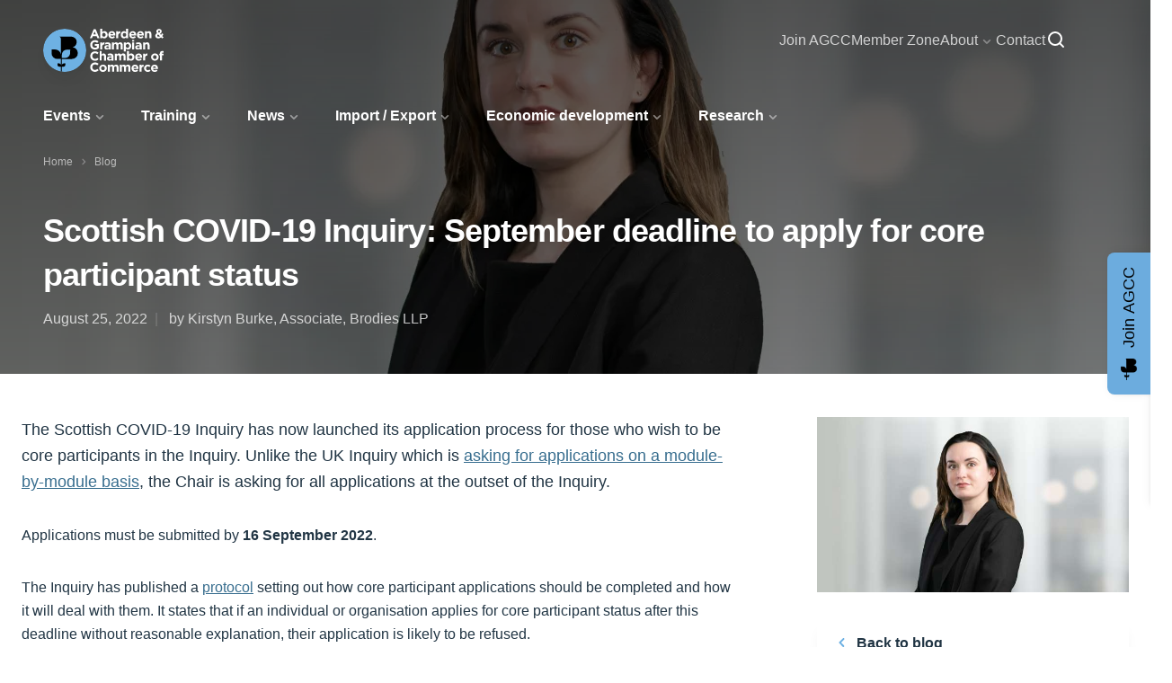

--- FILE ---
content_type: text/html; charset=UTF-8
request_url: https://www.agcc.co.uk/blog-article/scottish-covid-19-inquiry-september-deadline-to-apply-for-core-participant-status
body_size: 23651
content:

<!DOCTYPE html><html lang="en"><head><meta charset="UTF-8"><meta name="viewport" content="width=device-width, initial-scale=1.0"><meta http-equiv="X-UA-Compatible" content="ie=edge"><meta name="google-site-verification" content="bb2puHlNMkZKXV7TmKe1UOW1ydGxqEu5S2-r9fnsSiM" /><!-- scottish-covid-19-inquiry-september-deadline-to-apply-for-core-participant-status --><title>Scottish COVID-19 Inquiry: September deadline to apply for core participant status</title><meta name="description" content="" /><meta property="fb:app_id" content=""><meta property="og:url" content="https://www.agcc.co.uk/blog-article/scottish-covid-19-inquiry-september-deadline-to-apply-for-core-participant-status" /><meta property="og:type" content="website" /><meta property="og:title" content="Scottish COVID-19 Inquiry: September deadline to apply for core participant status" /><meta property="og:image" content="" /><meta property="og:image:width" content="1200" /><meta property="og:image:height" content="630" /><meta property="og:description" content="" /><meta property="og:site_name" content="AGCC" /><meta property="og:locale" content="en" /><meta name="twitter:card" content="summary_large_image" /><meta name="twitter:site" content="" /><meta name="twitter:url" content="https://www.agcc.co.uk/blog-article/scottish-covid-19-inquiry-september-deadline-to-apply-for-core-participant-status" /><meta name="twitter:title" content="Scottish COVID-19 Inquiry: September deadline to apply for core participant status" /><meta name="twitter:description" content="" /><meta name="twitter:image" content="" /><!-- blog-article --><link rel="canonical" href="https://www.agcc.co.uk/blog-article/scottish-covid-19-inquiry-september-deadline-to-apply-for-core-participant-status"><!-- PRELOADS --><link rel="prefetch" as="style" href="https://cloud.typography.com/6861272/6024012/css/fonts.css"><link rel="home" href="https://www.agcc.co.uk/" /><link rel="stylesheet" href="https://www.agcc.co.uk/css/main.css?v1.9"><link rel="stylesheet" type="text/css" href="https://cloud.typography.com/6861272/6024012/css/fonts.css"
      media="print" onload="this.media='all'" /><script>(function(w,d,s,l,i){w[l]=w[l]||[];w[l].push({'gtm.start':
new Date().getTime(),event:'gtm.js'});var f=d.getElementsByTagName(s)[0],
j=d.createElement(s),dl=l!='dataLayer'?'&l='+l:'';j.async=true;j.src=
'https://www.googletagmanager.com/gtm.js?id='+i+dl;f.parentNode.insertBefore(j,f);
})(window,document,'script','dataLayer','GTM-WJ5VDRJG');</script><!-- MailerLite Universal --><script>
    (function(w,d,e,u,f,l,n){w[f]=w[f]||function(){(w[f].q=w[f].q||[])
    .push(arguments);},l=d.createElement(e),l.async=1,l.src=u,
    n=d.getElementsByTagName(e)[0],n.parentNode.insertBefore(l,n);})
    (window,document,'script','https://assets.mailerlite.com/js/universal.js','ml');
    ml('account', '4928');
</script><!-- End MailerLite Universal --></head><body itemscope itemtype="http://schema.org/WebPage" id="top">
<noscript><iframe src="https://www.googletagmanager.com/ns.html?id=GTM-WJ5VDRJG"
height="0" width="0" style="display:none;visibility:hidden"></iframe></noscript>

    
                                    
    	<svg width="0" height="0" class="hidden">

  <!-- MAIN MENU -->
  <symbol xmlns="http://www.w3.org/2000/svg" viewBox="0 0 24 24" id="home">
    <path fill="#fff" fill-opacity="0" d="M0 0h24v24H0z"></path>
    <path d="M10 14h4v7h-4z"></path>
    <path d="M20.42 10.18L12.71 2.3a1 1 0 0 0-1.41 0l-7.72 7.89A2 2 0 0 0 3 11.62V20a2 2 0 0 0 1.89 2H8v-9a1 1 0 0 1 1-1h6a1 1 0 0 1 1 1v9h3.11A2 2 0 0 0 21 20v-8.38a2.09 2.09 0 0 0-.58-1.44z"></path>
  </symbol>

  <symbol xmlns="http://www.w3.org/2000/svg" viewBox="0 0 24 24" id="menu">
    <path fill="#fff" fill-opacity="0" d="M0 0h24v24H0z"></path>
    <rect x="3" y="11" width="18" height="2" rx=".95"></rect>
    <rect x="3" y="16" width="18" height="2" rx=".95"></rect>
    <rect x="3" y="6" width="18" height="2" rx=".95"></rect>
  </symbol>

  <symbol xmlns="http://www.w3.org/2000/svg" viewBox="0 0 24 24" id="cart">
    <path fill="#fff" fill-opacity="0" d="M0 0h24v24H0z"></path>
    <path d="M21.08 7a2 2 0 0 0-1.7-1H6.58L6 3.74A1 1 0 0 0 5 3H3a1 1 0 0 0 0 2h1.24L7 15.26A1 1 0 0 0 8 16h9a1 1 0 0 0 .89-.55l3.28-6.56A2 2 0 0 0 21.08 7z"></path>
    <circle cx="7.5" cy="19.5" r="1.5"></circle>
    <circle cx="17.5" cy="19.5" r="1.5"></circle>
  </symbol>

  <symbol xmlns="http://www.w3.org/2000/svg" viewBox="0 0 24 24" id="user">
    <path fill="#fff" fill-opacity="0" d="M0 0h24v24H0z"></path>
    <path d="M12 11a4 4 0 1 0-4-4 4 4 0 0 0 4 4zm6 10a1 1 0 0 0 1-1 7 7 0 0 0-14 0 1 1 0 0 0 1 1z"></path>
  </symbol>

  <symbol xmlns="http://www.w3.org/2000/svg" viewBox="0 0 24 24" id="search">
    <path fill="#fff" fill-opacity="0" d="M0 0h24v24H0z"></path>
    <path d="M20.71 19.29l-3.4-3.39A7.91 7.91 0 0 0 19 11a8 8 0 1 0-8 8 7.91 7.91 0 0 0 4.9-1.69l3.39 3.4a1 1 0 0 0 1.41 0 1 1 0 0 0 0-1.41zM5 11a6 6 0 1 1 6 6 6 6 0 0 1-6-6z"></path>
  </symbol>

  <symbol xmlns="http://www.w3.org/2000/svg" viewBox="0 0 24 24" id="external-link-outline">
    <path d="M20 11a1 1 0 0 0-1 1v6a1 1 0 0 1-1 1H6a1 1 0 0 1-1-1V6a1 1 0 0 1 1-1h6a1 1 0 0 0 0-2H6a3 3 0 0 0-3 3v12a3 3 0 0 0 3 3h12a3 3 0 0 0 3-3v-6a1 1 0 0 0-1-1z"></path>
    <path d="M16 5h1.58l-6.29 6.28a1 1 0 0 0 0 1.42 1 1 0 0 0 1.42 0L19 6.42V8a1 1 0 0 0 1 1 1 1 0 0 0 1-1V4a1 1 0 0 0-1-1h-4a1 1 0 0 0 0 2z"></path>
  </symbol>

  <!-- CONTENT BLOCKS -->
  <symbol viewBox="0 0 24 24" xmlns="http://www.w3.org/2000/svg" id="play">
    <path d="M0 0h24v24H0z" fill="none"></path>
    <path d="M10.46 18a2.23 2.23 0 0 1-.91-.2 1.77 1.77 0 0 1-1.05-1.59V7.79A1.77 1.77 0 0 1 9.55 6.2a2.11 2.11 0 0 1 2.21.26l5.1 4.21a1.7 1.7 0 0 1 .27 2.39 1.72 1.72 0 0 1-.27.27l-5.1 4.21a2.06 2.06 0 0 1-1.3.46z"></path>
  </symbol>
  <symbol viewBox="0 0 24 24" xmlns="http://www.w3.org/2000/svg" id="pause"><rect width="24" height="24" opacity="0"></rect><path d="M12 2a10 10 0 1 0 10 10A10 10 0 0 0 12 2zm-2 13a1 1 0 0 1-2 0V9a1 1 0 0 1 2 0zm6 0a1 1 0 0 1-2 0V9a1 1 0 0 1 2 0z"></path>
  </symbol>

  <symbol viewBox="0 0 24 24" xmlns="http://www.w3.org/2000/svg" id="question-mark-circle">
    <path d="M12 2a10 10 0 1 0 10 10A10 10 0 0 0 12 2zm0 16a1 1 0 1 1 1-1 1 1 0 0 1-1 1zm1-5.16V14a1 1 0 0 1-2 0v-2a1 1 0 0 1 1-1 1.5 1.5 0 1 0-1.5-1.5 1 1 0 0 1-2 0 3.5 3.5 0 1 1 4.5 3.34z"></path>
  </symbol>

  <!-- SIDEBAR BLOCKS -->
  <symbol viewBox="0 0 24 24" xmlns="http://www.w3.org/2000/svg" id="menu-2">
    <g>
      <circle cx="4" cy="12" r="1"></circle>
      <rect height="2" rx=".94" width="14" x="7" y="11"></rect>
      <rect height="2" rx=".94" width="18" x="3" y="16"></rect>
      <rect height="2" rx=".94" width="18" x="3" y="6"></rect>
    </g>
  </symbol>
  <symbol viewBox="0 0 24 24" xmlns="http://www.w3.org/2000/svg" id="caretLeft">
    <path d="M0 0h24v24H0z" fill="none"></path>
    <path d="M13.36 17a1 1 0 0 1-.72-.31l-3.86-4a1 1 0 0 1 0-1.4l4-4a1 1 0 0 1 1.42 1.42L10.9 12l3.18 3.3a1 1 0 0 1 0 1.41 1 1 0 0 1-.72.29z"></path>
  </symbol>
  <symbol viewBox="0 0 24 24" xmlns="http://www.w3.org/2000/svg" id="link">
    <path d="M0 0h24v24H0z" fill="none"></path>
    <g>
      <path d="M13.29 9.29l-4 4a1 1 0 0 0 0 1.41 1 1 0 0 0 1.41 0l4-4a1 1 0 0 0-1.42-1.42z"></path>
      <path d="M12.28 17.4L11 18.67a4.2 4.2 0 0 1-5.58.4 4 4 0 0 1-.54-5.63 2.52 2.52 0 0 1 .27-.3l1.42-1.43a1 1 0 0 0 0-1.41 1 1 0 0 0-1.41 0l-1.28 1.27a6.15 6.15 0 0 0-.67 8.07 6.06 6.06 0 0 0 8.5 1.1 5.37 5.37 0 0 0 .57-.5l1.42-1.42a1 1 0 0 0-1.42-1.42zm7.38-14.18a6.17 6.17 0 0 0-8.13.68L10.45 5a1.09 1.09 0 0 0-.24 1.52l.07.09a1 1 0 0 0 1.41 0L13 5.3a4.17 4.17 0 0 1 5.57-.4 4 4 0 0 1 .56 5.63c-.09.11-.19.22-.29.32l-1.42 1.43a1 1 0 0 0 0 1.41 1 1 0 0 0 1.41 0l1.42-1.42a6.05 6.05 0 0 0 0-8.57 6.55 6.55 0 0 0-.59-.48z"></path>
    </g>
  </symbol>

  <!-- FORMS -->
  <symbol xmlns="http://www.w3.org/2000/svg" viewBox="0 0 24 24" id="checkmark-outline">
    <path d="M9.86 18a1 1 0 0 1-.73-.32l-4.86-5.17a1 1 0 1 1 1.46-1.37l4.12 4.39 8.41-9.2a1 1 0 1 1 1.48 1.34l-9.14 10a1 1 0 0 1-.73.33z"></path>
  </symbol>
  <symbol xmlns="http://www.w3.org/2000/svg" viewBox="0 0 24 24" id="checkmark-circle-2">
    <path d="M12 2a10 10 0 1 0 10 10A10 10 0 0 0 12 2zm4.3 7.61l-4.57 6a1 1 0 0 1-.79.39 1 1 0 0 1-.79-.38l-2.44-3.11a1 1 0 0 1 1.58-1.23l1.63 2.08 3.78-5a1 1 0 1 1 1.6 1.22z"></path>
  </symbol>
  <symbol xmlns="http://www.w3.org/2000/svg" viewBox="0 0 24 24" id="close-outline">
    <path d="M13.41 12l4.3-4.29a1 1 0 1 0-1.42-1.42L12 10.59l-4.29-4.3a1 1 0 0 0-1.42 1.42l4.3 4.29-4.3 4.29a1 1 0 0 0 0 1.42 1 1 0 0 0 1.42 0l4.29-4.3 4.29 4.3a1 1 0 0 0 1.42 0 1 1 0 0 0 0-1.42z"></path>
  </symbol>

  <!-- SNIPPETS -->
  <symbol viewBox="0 0 24 24" xmlns="http://www.w3.org/2000/svg" id="plus">
    <path d="M0 0h24v24H0z" fill="none"></path>
    <path d="M19 11h-6V5a1 1 0 0 0-2 0v6H5a1 1 0 0 0 0 2h6v6a1 1 0 0 0 2 0v-6h6a1 1 0 0 0 0-2z"></path>
  </symbol>

  <symbol xmlns="http://www.w3.org/2000/svg" viewBox="0 0 24 24" id="arrow-forward">
    <path d="M5 13h11.86l-3.63 4.36a1 1 0 0 0 1.54 1.28l5-6a1.19 1.19 0 0 0 .09-.15c0-.05.05-.08.07-.13A1 1 0 0 0 20 12a1 1 0 0 0-.07-.36c0-.05-.05-.08-.07-.13a1.19 1.19 0 0 0-.09-.15l-5-6A1 1 0 0 0 14 5a1 1 0 0 0-.64.23 1 1 0 0 0-.13 1.41L16.86 11H5a1 1 0 0 0 0 2z"></path>
  </symbol>

  <symbol xmlns="http://www.w3.org/2000/svg" viewBox="0 0 24 24" id="arrow-left">
    <rect width="24" height="24" transform="rotate(90 12 12)" opacity="0"></rect><path d="M13.36 17a1 1 0 0 1-.72-.31l-3.86-4a1 1 0 0 1 0-1.4l4-4a1 1 0 1 1 1.42 1.42L10.9 12l3.18 3.3a1 1 0 0 1 0 1.41 1 1 0 0 1-.72.29z"></path>
  </symbol>

  <symbol xmlns="http://www.w3.org/2000/svg" viewBox="0 0 24 24" id="arrow-right">
    <rect width="24" height="24" transform="rotate(-90 12 12)" opacity="0"></rect><path d="M10.5 17a1 1 0 0 1-.71-.29 1 1 0 0 1 0-1.42L13.1 12 9.92 8.69a1 1 0 0 1 0-1.41 1 1 0 0 1 1.42 0l3.86 4a1 1 0 0 1 0 1.4l-4 4a1 1 0 0 1-.7.32z"></path>
  </symbol>

  <!-- HUBS -->
  <symbol viewBox="0 0 24 24" xmlns="http://www.w3.org/2000/svg" id="lock">
    <path d="M0 0h24v24H0z" fill="none"></path>
    <g>
      <circle cx="12" cy="15" r="1"></circle>
      <path d="M17 8h-1V6.11a4 4 0 0 0-8 0V8H7a3 3 0 0 0-3 3v8a3 3 0 0 0 3 3h10a3 3 0 0 0 3-3v-8a3 3 0 0 0-3-3zm-7-1.89A2.06 2.06 0 0 1 12 4a2.06 2.06 0 0 1 2 2.11V8h-4zM12 18a3 3 0 1 1 3-3 3 3 0 0 1-3 3z"></path>
    </g>
  </symbol>

  <symbol viewBox="0 0 24 24" xmlns="http://www.w3.org/2000/svg" id="download">
    <path d="M0 0h24v24H0z" fill="none"></path>
    <g>
      <path d="M5 18h14a1 1 0 0 1 1 1 1 1 0 0 1-1 1H5a1 1 0 0 1-1-1 1 1 0 0 1 1-1z"></path>
      <path d="M4 19v-2a1 1 0 0 1 1-1 1 1 0 0 1 1 1v2a1 1 0 0 1-1 1 1 1 0 0 1-1-1zm14 0v-2a1 1 0 0 1 1-1 1 1 0 0 1 1 1v2a1 1 0 0 1-1 1 1 1 0 0 1-1-1zm-6-4a1 1 0 0 1-.58-.18l-4-2.82a1 1 0 0 1-.24-1.39 1 1 0 0 1 1.39-.25l3.43 2.4 3.4-2.56a1 1 0 0 1 1.2 1.6l-4 3a1 1 0 0 1-.6.2z"></path>
      <path d="M12 13a1 1 0 0 1-1-1V4a1 1 0 0 1 2 0v8a1 1 0 0 1-1 1z"></path>
    </g>
  </symbol>

  <!-- CARDS -->
  <symbol xmlns="http://www.w3.org/2000/svg" viewBox="0 0 24 24" id="clock-outline">
    <path d="M12 2a10 10 0 1 0 10 10A10 10 0 0 0 12 2zm0 18a8 8 0 1 1 8-8 8 8 0 0 1-8 8z"></path>
    <path d="M16 11h-3V8a1 1 0 0 0-2 0v4a1 1 0 0 0 1 1h4a1 1 0 0 0 0-2z"></path>
  </symbol>
  <symbol xmlns="http://www.w3.org/2000/svg" viewBox="0 0 24 24" id="edit-outline">
    <path d="M19.4 7.34L16.66 4.6A2 2 0 0 0 14 4.53l-9 9a2 2 0 0 0-.57 1.21L4 18.91a1 1 0 0 0 .29.8A1 1 0 0 0 5 20h.09l4.17-.38a2 2 0 0 0 1.21-.57l9-9a1.92 1.92 0 0 0-.07-2.71zM9.08 17.62l-3 .28.27-3L12 9.32l2.7 2.7zM16 10.68L13.32 8l1.95-2L18 8.73z"></path>
  </symbol>

  <symbol xmlns="http://www.w3.org/2000/svg" viewBox="0 0 24 24" id="printer-outline">
    <path d="M19.36 7H18V5a1.92 1.92 0 0 0-1.83-2H7.83A1.92 1.92 0 0 0 6 5v2H4.64A2.66 2.66 0 0 0 2 9.67v6.66A2.66 2.66 0 0 0 4.64 19h.86a2 2 0 0 0 2 2h9a2 2 0 0 0 2-2h.86A2.66 2.66 0 0 0 22 16.33V9.67A2.66 2.66 0 0 0 19.36 7zM8 5h8v2H8zm-.5 14v-4h9v4zM20 16.33a.66.66 0 0 1-.64.67h-.86v-2a2 2 0 0 0-2-2h-9a2 2 0 0 0-2 2v2h-.86a.66.66 0 0 1-.64-.67V9.67A.66.66 0 0 1 4.64 9h14.72a.66.66 0 0 1 .64.67z"></path>
  </symbol>

  <symbol xmlns="http://www.w3.org/2000/svg" viewBox="0 0 24 24" id="phone-outline">
    <path d="M13 8a3 3 0 0 1 3 3 1 1 0 0 0 2 0 5 5 0 0 0-5-5 1 1 0 0 0 0 2z"></path>
    <path d="M13 4a7 7 0 0 1 7 7 1 1 0 0 0 2 0 9 9 0 0 0-9-9 1 1 0 0 0 0 2zm8.75 11.91a1 1 0 0 0-.72-.65l-6-1.37a1 1 0 0 0-.92.26c-.14.13-.15.14-.8 1.38a9.91 9.91 0 0 1-4.87-4.89C9.71 10 9.72 10 9.85 9.85a1 1 0 0 0 .26-.92L8.74 3a1 1 0 0 0-.65-.72 3.79 3.79 0 0 0-.72-.18A3.94 3.94 0 0 0 6.6 2 4.6 4.6 0 0 0 2 6.6 15.42 15.42 0 0 0 17.4 22a4.6 4.6 0 0 0 4.6-4.6 4.77 4.77 0 0 0-.06-.76 4.34 4.34 0 0 0-.19-.73zM17.4 20A13.41 13.41 0 0 1 4 6.6 2.61 2.61 0 0 1 6.6 4h.33L8 8.64l-.54.28c-.86.45-1.54.81-1.18 1.59a11.85 11.85 0 0 0 7.18 7.21c.84.34 1.17-.29 1.62-1.16l.29-.55L20 17.07v.33a2.61 2.61 0 0 1-2.6 2.6z"></path>
  </symbol>

  <!-- ACCOUNT AREA -->
  <symbol viewBox="0 0 24 24" xmlns="http://www.w3.org/2000/svg" id="delete">
    <path d="M0 0h24v24H0z" fill="none"></path>
    <path d="M21 6h-5V4.33A2.43 2.43 0 0 0 13.5 2h-3A2.43 2.43 0 0 0 8 4.33V6H3a1 1 0 0 0 0 2h1v11a3 3 0 0 0 3 3h10a3 3 0 0 0 3-3V8h1a1 1 0 0 0 0-2zM10 16a1 1 0 0 1-2 0v-4a1 1 0 0 1 2 0zm0-11.67c0-.16.21-.33.5-.33h3c.29 0 .5.17.5.33V6h-4zM16 16a1 1 0 0 1-2 0v-4a1 1 0 0 1 2 0z"></path>
  </symbol>
  <symbol viewBox="0 0 24 24" xmlns="http://www.w3.org/2000/svg" id="pin-outline">
    <g>
      <path d="M12 2a8 8 0 0 0-8 7.92c0 5.48 7.05 11.58 7.35 11.84a1 1 0 0 0 1.3 0C13 21.5 20 15.4 20 9.92A8 8 0 0 0 12 2zm0 17.65c-1.67-1.59-6-6-6-9.73a6 6 0 0 1 12 0c0 3.7-4.33 8.14-6 9.73z"></path>
      <path d="M12 6a3.5 3.5 0 1 0 3.5 3.5A3.5 3.5 0 0 0 12 6zm0 5a1.5 1.5 0 1 1 1.5-1.5A1.5 1.5 0 0 1 12 11z"></path>
    </g>
  </symbol>
  <symbol xmlns="http://www.w3.org/2000/svg" viewBox="0 0 24 24" id="settings">
    <circle cx="12" cy="12" r="1.5"></circle>
    <path d="M21.89 10.32L21.1 7.8a2.26 2.26 0 0 0-2.88-1.51l-.34.11a1.74 1.74 0 0 1-1.59-.26l-.11-.08a1.76 1.76 0 0 1-.69-1.43v-.28a2.37 2.37 0 0 0-.68-1.68 2.26 2.26 0 0 0-1.6-.67h-2.55a2.32 2.32 0 0 0-2.29 2.33v.24a1.94 1.94 0 0 1-.73 1.51l-.13.1a1.93 1.93 0 0 1-1.78.29 2.14 2.14 0 0 0-1.68.12 2.18 2.18 0 0 0-1.12 1.33l-.82 2.6a2.34 2.34 0 0 0 1.48 2.94h.16a1.83 1.83 0 0 1 1.12 1.22l.06.16a2.06 2.06 0 0 1-.23 1.86 2.37 2.37 0 0 0 .49 3.3l2.07 1.57a2.25 2.25 0 0 0 1.35.43A2 2 0 0 0 9 22a2.25 2.25 0 0 0 1.47-1l.23-.33a1.8 1.8 0 0 1 1.43-.77 1.75 1.75 0 0 1 1.5.78l.12.17a2.24 2.24 0 0 0 3.22.53L19 19.86a2.38 2.38 0 0 0 .5-3.23l-.26-.38A2 2 0 0 1 19 14.6a1.89 1.89 0 0 1 1.21-1.28l.2-.07a2.36 2.36 0 0 0 1.48-2.93zM12 15.5a3.5 3.5 0 1 1 3.5-3.5 3.5 3.5 0 0 1-3.5 3.5z"></path>
  </symbol>
  <symbol xmlns="http://www.w3.org/2000/svg" viewBox="0 0 24 24" id="person-outline">
    <path d="M12 11a4 4 0 1 0-4-4 4 4 0 0 0 4 4zm0-6a2 2 0 1 1-2 2 2 2 0 0 1 2-2zm0 8a7 7 0 0 0-7 7 1 1 0 0 0 2 0 5 5 0 0 1 10 0 1 1 0 0 0 2 0 7 7 0 0 0-7-7z"></path>
  </symbol>
  <symbol xmlns="http://www.w3.org/2000/svg" viewBox="0 0 24 24" id="calendar-outline">
    <path d="M18 4h-1V3a1 1 0 0 0-2 0v1H9V3a1 1 0 0 0-2 0v1H6a3 3 0 0 0-3 3v12a3 3 0 0 0 3 3h12a3 3 0 0 0 3-3V7a3 3 0 0 0-3-3zM6 6h1v1a1 1 0 0 0 2 0V6h6v1a1 1 0 0 0 2 0V6h1a1 1 0 0 1 1 1v4H5V7a1 1 0 0 1 1-1zm12 14H6a1 1 0 0 1-1-1v-6h14v6a1 1 0 0 1-1 1z"></path>
    <circle cx="8" cy="16" r="1"></circle>
    <path d="M16 15h-4a1 1 0 0 0 0 2h4a1 1 0 0 0 0-2z"></path>
  </symbol>


  <!-- FOOTER -->
  <symbol xmlns="http://www.w3.org/2000/svg" viewBox="0 0 24 24" id="arrowUp">
    <path fill="#fff" fill-opacity="0" d="M0 0h24v24H0z"></path>
    <path d="M5.23 10.64a1 1 0 0 0 1.41.13L11 7.14V19a1 1 0 0 0 2 0V7.14l4.36 3.63a1 1 0 1 0 1.28-1.54l-6-5-.15-.09-.13-.07a1 1 0 0 0-.72 0l-.13.07-.15.09-6 5a1 1 0 0 0-.13 1.41z"></path>
  </symbol>

  <symbol xmlns="http://www.w3.org/2000/svg" viewBox="0 0 24 24" id="phone">
    <path fill="#fff" fill-opacity="0" d="M0 0h24v24H0z"></path>
    <path d="M13 8a3 3 0 0 1 3 3 1 1 0 0 0 2 0 5 5 0 0 0-5-5 1 1 0 0 0 0 2z"></path>
    <path d="M13 4a7 7 0 0 1 7 7 1 1 0 0 0 2 0 9 9 0 0 0-9-9 1 1 0 0 0 0 2zm8.75 11.91a1 1 0 0 0-.72-.65l-6-1.37a1 1 0 0 0-.92.26c-.14.13-.15.14-.8 1.38a9.87 9.87 0 0 1-4.87-4.89C9.71 10 9.72 10 9.85 9.85a1 1 0 0 0 .26-.92L8.74 3a1 1 0 0 0-.65-.72 4.21 4.21 0 0 0-.72-.18A4 4 0 0 0 6.6 2 4.6 4.6 0 0 0 2 6.6 15.42 15.42 0 0 0 17.4 22a4.6 4.6 0 0 0 4.6-4.6 4.87 4.87 0 0 0-.06-.76 4.61 4.61 0 0 0-.19-.73z"></path>
  </symbol>

  <symbol xmlns="http://www.w3.org/2000/svg" viewBox="0 0 24 24" id="email">
    <path fill="#fff" fill-opacity="0" d="M0 0h24v24H0z"></path>
    <path d="M19 4H5a3 3 0 0 0-3 3v10a3 3 0 0 0 3 3h14a3 3 0 0 0 3-3V7a3 3 0 0 0-3-3zm0 2l-6.5 4.47a1 1 0 0 1-1 0L5 6z"></path>
  </symbol>

  <symbol viewBox="0 0 24 24" xmlns="http://www.w3.org/2000/svg" id="email-outline">
    <path d="M19 4H5a3 3 0 0 0-3 3v10a3 3 0 0 0 3 3h14a3 3 0 0 0 3-3V7a3 3 0 0 0-3-3zm-.67 2L12 10.75 5.67 6zM19 18H5a1 1 0 0 1-1-1V7.25l7.4 5.55a1 1 0 0 0 .6.2 1 1 0 0 0 .6-.2L20 7.25V17a1 1 0 0 1-1 1z"></path>
  </symbol>


  <!-- SOCIAL ICONS -->
  <symbol xmlns="http://www.w3.org/2000/svg" viewBox="0 0 24 24" id="facebook">
    <path d="M17 3.5a.5.5 0 0 0-.5-.5H14a4.77 4.77 0 0 0-5 4.5v2.7H6.5a.5.5 0 0 0-.5.5v2.6a.5.5 0 0 0 .5.5H9v6.7a.5.5 0 0 0 .5.5h3a.5.5 0 0 0 .5-.5v-6.7h2.62a.5.5 0 0 0 .49-.37l.72-2.6a.5.5 0 0 0-.48-.63H13V7.5a1 1 0 0 1 1-.9h2.5a.5.5 0 0 0 .5-.5z"></path>
  </symbol>

  <symbol viewBox="0 0 24 24" xmlns="http://www.w3.org/2000/svg" id="linkedIn">
    <path d="M0 0h24v24H0z" fill="none"></path>
    <g>
      <path d="M15.15 8.4a5.83 5.83 0 0 0-5.85 5.81v5.89a.9.9 0 0 0 .9.9h2.1a.9.9 0 0 0 .9-.9v-5.88a1.94 1.94 0 0 1 1.94-1.94h.21a2 2 0 0 1 1.75 2v5.82a.9.9 0 0 0 .9.9h2.1a.9.9 0 0 0 .9-.9v-5.88a5.83 5.83 0 0 0-5.84-5.82z"></path>
      <rect height="11.7" rx=".9" width="4.5" x="3" y="9.3"></rect>
      <circle cx="5.25" cy="5.25" r="2.25"></circle>
    </g>
  </symbol>

  <symbol viewBox="0 0 24 24" xmlns="http://www.w3.org/2000/svg" id="twitter">
    <path d="M8.08 20A11.07 11.07 0 0 0 19.52 9 8.09 8.09 0 0 0 21 6.16a.44.44 0 0 0-.62-.51 1.88 1.88 0 0 1-2.16-.38 3.89 3.89 0 0 0-5.58-.17A4.13 4.13 0 0 0 11.49 9C8.14 9.2 5.84 7.61 4 5.43a.43.43 0 0 0-.75.24 9.68 9.68 0 0 0 4.6 10.05A6.73 6.73 0 0 1 3.38 18a.45.45 0 0 0-.14.84A11 11 0 0 0 8.08 20"></path>
  </symbol>


  <!-- SECTORS -->

  <symbol xmlns="http://www.w3.org/2000/svg" viewBox="0 0 24 24" id="briefcase-outline">
    <path d="M19 7h-3V5.5A2.5 2.5 0 0 0 13.5 3h-3A2.5 2.5 0 0 0 8 5.5V7H5a3 3 0 0 0-3 3v8a3 3 0 0 0 3 3h14a3 3 0 0 0 3-3v-8a3 3 0 0 0-3-3zm-4 2v10H9V9zm-5-3.5a.5.5 0 0 1 .5-.5h3a.5.5 0 0 1 .5.5V7h-4zM4 18v-8a1 1 0 0 1 1-1h2v10H5a1 1 0 0 1-1-1zm16 0a1 1 0 0 1-1 1h-2V9h2a1 1 0 0 1 1 1z"></path>
  </symbol>
  <symbol xmlns="http://www.w3.org/2000/svg" viewBox="0 0 24 24" id="color-palette-outline">
    <path d="M19.54 5.08A10.61 10.61 0 0 0 11.91 2a10 10 0 0 0-.05 20 2.58 2.58 0 0 0 2.53-1.89 2.52 2.52 0 0 0-.57-2.28.5.5 0 0 1 .37-.83h1.65A6.15 6.15 0 0 0 22 11.33a8.48 8.48 0 0 0-2.46-6.25zM15.88 15h-1.65a2.49 2.49 0 0 0-1.87 4.15.49.49 0 0 1 .12.49c-.05.21-.28.34-.59.36a8 8 0 0 1-7.82-9.11A8.1 8.1 0 0 1 11.92 4H12a8.47 8.47 0 0 1 6.1 2.48 6.5 6.5 0 0 1 1.9 4.77A4.17 4.17 0 0 1 15.88 15z"></path>
    <circle cx="12" cy="6.5" r="1.5"></circle>
    <path d="M15.25 7.2a1.5 1.5 0 1 0 2.05.55 1.5 1.5 0 0 0-2.05-.55zm-6.5 0a1.5 1.5 0 1 0 .55 2.05 1.5 1.5 0 0 0-.55-2.05zm-2.59 4.06a1.5 1.5 0 1 0 2.08.4 1.49 1.49 0 0 0-2.08-.4z"></path>
  </symbol>
  <symbol xmlns="http://www.w3.org/2000/svg" viewBox="0 0 24 24" id="bulb-outline">
    <path d="M12 7a5 5 0 0 0-3 9v4a2 2 0 0 0 2 2h2a2 2 0 0 0 2-2v-4a5 5 0 0 0-3-9zm1.5 7.59a1 1 0 0 0-.5.87V20h-2v-4.54a1 1 0 0 0-.5-.87A3 3 0 0 1 9 12a3 3 0 0 1 6 0 3 3 0 0 1-1.5 2.59zM12 6a1 1 0 0 0 1-1V3a1 1 0 0 0-2 0v2a1 1 0 0 0 1 1zm9 5h-2a1 1 0 0 0 0 2h2a1 1 0 0 0 0-2zM5 11H3a1 1 0 0 0 0 2h2a1 1 0 0 0 0-2zm2.66-4.58L6.22 5a1 1 0 0 0-1.39 1.47l1.44 1.39a1 1 0 0 0 .73.28 1 1 0 0 0 .72-.31 1 1 0 0 0-.06-1.41zm11.53-1.37a1 1 0 0 0-1.41 0l-1.44 1.37a1 1 0 0 0 0 1.41 1 1 0 0 0 .72.31 1 1 0 0 0 .69-.28l1.44-1.39a1 1 0 0 0 0-1.42z"></path>
  </symbol>
  <svg width="0" height="0" class="hidden">
  <symbol xmlns="http://www.w3.org/2000/svg" viewBox="0 0 24 24" id="credit-card-outline">
    <path d="M19 5H5a3 3 0 0 0-3 3v8a3 3 0 0 0 3 3h14a3 3 0 0 0 3-3V8a3 3 0 0 0-3-3zM4 8a1 1 0 0 1 1-1h14a1 1 0 0 1 1 1v1H4zm16 8a1 1 0 0 1-1 1H5a1 1 0 0 1-1-1v-5h16z"></path>
    <path d="M7 15h4a1 1 0 0 0 0-2H7a1 1 0 0 0 0 2zm8 0h2a1 1 0 0 0 0-2h-2a1 1 0 0 0 0 2z"></path>
  </symbol>
  <symbol xmlns="http://www.w3.org/2000/svg" viewBox="0 0 24 24" id="home-outline">
    <path d="M20.42 10.18L12.71 2.3a1 1 0 0 0-1.42 0l-7.71 7.89A2 2 0 0 0 3 11.62V20a2 2 0 0 0 1.89 2h14.22A2 2 0 0 0 21 20v-8.38a2.07 2.07 0 0 0-.58-1.44zM10 20v-6h4v6zm9 0h-3v-7a1 1 0 0 0-1-1H9a1 1 0 0 0-1 1v7H5v-8.42l7-7.15 7 7.19z"></path>
  </symbol>
  <symbol xmlns="http://www.w3.org/2000/svg" viewBox="0 0 24 24" id="shopping-bag-outline">
    <path d="M20.12 6.71l-2.83-2.83A3 3 0 0 0 15.17 3H8.83a3 3 0 0 0-2.12.88L3.88 6.71A3 3 0 0 0 3 8.83V18a3 3 0 0 0 3 3h12a3 3 0 0 0 3-3V8.83a3 3 0 0 0-.88-2.12zm-12-1.42A1.05 1.05 0 0 1 8.83 5h6.34a1.05 1.05 0 0 1 .71.29L17.59 7H6.41zM18 19H6a1 1 0 0 1-1-1V9h14v9a1 1 0 0 1-1 1z"></path>
    <path d="M15 11a1 1 0 0 0-1 1 2 2 0 0 1-4 0 1 1 0 0 0-2 0 4 4 0 0 0 8 0 1 1 0 0 0-1-1z"></path>
  </symbol>
  <symbol xmlns="http://www.w3.org/2000/svg" viewBox="0 0 24 24" id="globe-2-outline">
    <path d="M0 0h24v24H0z" fill="none"></path>
    <path d="M12 2a10 10 0 1 0 10 10A10 10 0 0 0 12 2zm0 2a8.19 8.19 0 0 1 1.79.21 2.61 2.61 0 0 1-.78 1c-.22.17-.46.31-.7.46a4.56 4.56 0 0 0-1.85 1.67 6.49 6.49 0 0 0-.62 3.3c0 1.36 0 2.16-.95 2.87-1.37 1.07-3.46.47-4.76-.07A8.33 8.33 0 0 1 4 12a8 8 0 0 1 8-8zM5 15.8a8.42 8.42 0 0 0 2 .27 5 5 0 0 0 3.14-1c1.71-1.34 1.71-3.06 1.71-4.44a4.76 4.76 0 0 1 .37-2.34 2.86 2.86 0 0 1 1.12-.91 9.75 9.75 0 0 0 .92-.61 4.55 4.55 0 0 0 1.4-1.87A8 8 0 0 1 19 8.12c-1.43.2-3.46.67-3.86 2.53A7 7 0 0 0 15 12a2.93 2.93 0 0 1-.29 1.47l-.1.17c-.65 1.08-1.38 2.31-.39 4 .12.21.25.41.38.61a2.29 2.29 0 0 1 .52 1.08A7.89 7.89 0 0 1 12 20a8 8 0 0 1-7-4.2zm11.93 2.52a6.79 6.79 0 0 0-.63-1.14c-.11-.16-.22-.32-.32-.49-.39-.68-.25-1 .38-2l.1-.17a4.77 4.77 0 0 0 .54-2.43 5.42 5.42 0 0 1 .09-1c.16-.73 1.71-.93 2.67-1a7.94 7.94 0 0 1-2.86 8.28z"></path>
  </symbol>
  <symbol xmlns="http://www.w3.org/2000/svg" viewBox="0 0 24 24" id="car-outline">
    <path d="M21.6 11.22L17 7.52V5a1.91 1.91 0 0 0-1.81-2H3.79A1.91 1.91 0 0 0 2 5v10a2 2 0 0 0 1.2 1.88 3 3 0 1 0 5.6.12h6.36a3 3 0 1 0 5.64 0h.2a1 1 0 0 0 1-1v-4a1 1 0 0 0-.4-.78zM20 12.48V15h-3v-4.92zM7 18a1 1 0 1 1-1-1 1 1 0 0 1 1 1zm5-3H4V5h11v10zm7 3a1 1 0 1 1-1-1 1 1 0 0 1 1 1z"></path>
  </symbol>
  <symbol xmlns="http://www.w3.org/2000/svg" viewBox="0 0 24 24" id="book-outline">
    <path d="M19 3H7a3 3 0 0 0-3 3v12a3 3 0 0 0 3 3h12a1 1 0 0 0 1-1V4a1 1 0 0 0-1-1zM7 5h11v10H7a3 3 0 0 0-1 .18V6a1 1 0 0 1 1-1zm0 14a1 1 0 0 1 0-2h11v2z"></path>
  </symbol>
  <symbol xmlns="http://www.w3.org/2000/svg" viewBox="0 0 24 24" id="people-outline">
    <path d="M9 11a4 4 0 1 0-4-4 4 4 0 0 0 4 4zm0-6a2 2 0 1 1-2 2 2 2 0 0 1 2-2zm8 8a3 3 0 1 0-3-3 3 3 0 0 0 3 3zm0-4a1 1 0 1 1-1 1 1 1 0 0 1 1-1zm0 5a5 5 0 0 0-3.06 1.05A7 7 0 0 0 2 20a1 1 0 0 0 2 0 5 5 0 0 1 10 0 1 1 0 0 0 2 0 6.9 6.9 0 0 0-.86-3.35A3 3 0 0 1 20 19a1 1 0 0 0 2 0 5 5 0 0 0-5-5z"></path>
  </symbol>
  <symbol viewBox="0 0 24 24" xmlns="http://www.w3.org/2000/svg" id="savings-fill">
    <path d="M12 2c5.514 0 10 4.486 10 10s-4.486 10-10 10S2 17.514 2 12 6.486 2 12 2zm.902 4.5c-.644 0-1.194.108-1.65.324a3.23 3.23 0 0 0-1.112.836c-.285.34-.495.713-.628 1.118a3.76 3.76 0 0 0-.2 1.174v.842H8v1.588h1.312v2.21H8v1.947h7.167v-1.947H11.59v-2.21h2.154v-1.588H11.59v-.704c0-.184.02-.373.062-.566.042-.193.118-.37.228-.532.11-.16.26-.292.449-.393.189-.101.426-.152.711-.152.249 0 .486.048.711.145.226.097.412.223.56.38l1.325-1.52a3.609 3.609 0 0 0-1.153-.69c-.456-.175-.983-.262-1.581-.262z"></path>
  </symbol>
  <symbol viewBox="0 0 24 24" xmlns="http://www.w3.org/2000/svg" id="office-fill">
    <path d="M18.167 2C19.729 2 21 3.127 21 4.965v14.042C21 20.845 19.729 22 18.167 22H15v-4h-5v4H6.833c-1.506 0-2.742-1.074-2.828-2.798L4 19.007V4.965C4 3.127 5.271 2 6.833 2zM11 12H8v3h3v-3zm6 0h-3v3h3v-3zm-6-6H8v3h3V6zm6 0h-3v3h3V6z"></path>
  </symbol>
  <symbol viewBox="0 0 24 24" xmlns="http://www.w3.org/2000/svg" id="bookings-fill">
    <path d="M19 5c1.593 0 2.9 1.092 2.995 2.465l.006.16v2.425a2.502 2.502 0 0 0 0 4.9v1.425c0 1.394-1.248 2.537-2.818 2.62l-.182.005H5c-1.593 0-2.9-1.092-2.995-2.465L2 16.375V14.95a2.502 2.502 0 0 0 0-4.9V7.625c0-1.394 1.249-2.537 2.818-2.62L5.001 5h14zm-6.642 2.965c-.135-.287-.581-.287-.716 0l-1.02 2.164-2.28.35a.406.406 0 0 0-.323.287.437.437 0 0 0 .103.433l1.648 1.682-.389 2.375a.433.433 0 0 0 .159.413.382.382 0 0 0 .42.033L12 14.578l2.04 1.124a.382.382 0 0 0 .42-.033.433.433 0 0 0 .159-.413l-.389-2.375 1.648-1.682c.11-.112.15-.28.103-.433a.406.406 0 0 0-.323-.288l-2.28-.35z"></path>
  </symbol>
  <symbol viewBox="0 0 24 24" xmlns="http://www.w3.org/2000/svg" id="food-outline">
    <path d="M15.16 2c4.717 0 7 4.188 7 12a1 1 0 0 1-.883.993l-.116.007h-3a1 1 0 0 1-.117-1.993l.117-.007h1.986l-.002-.108c-.16-5.396-1.516-8.214-3.984-8.783V19c0 1.615 1.877 1.665 1.994.151l.006-.15v-2a1 1 0 0 1 1.993-.117l.007.116v2c0 4.261-5.802 4.332-5.995.213L14.16 19V3a1 1 0 0 1 1-1zm-6 10.25a1 1 0 0 1 .994.884l.007.116v5.517c0 4.57-5.808 4.643-5.996.221l-.004-.22V13.25a1 1 0 0 1 1.993-.116l.007.116v5.517c0 1.92 1.887 1.976 1.995.165l.005-.165V13.25a1 1 0 0 1 1-1zm2.99-9.391C12.894 8.057 11.213 11 7.16 11c-4.05 0-5.731-2.943-4.99-8.14a1 1 0 0 1 1.98.283l-.071.56C3.717 6.888 4.4 8.496 6.16 8.898V3a1 1 0 0 1 1.994-.116L8.161 3v5.898c1.86-.426 2.518-2.198 2.01-5.756a1 1 0 1 1 1.98-.283z"></path>
  </symbol>

</svg>
    <div class="banner-wrap has-media theme-inverse">
        <div class="container">
                                        </div>
    
    
<div class="container">
	    
                
    
    <div class="banner-media" data-overlay>
        <img src="https://agcc.fra1.digitaloceanspaces.com/imager/transforms/images/501577/K-Burke-3_With_Background-004-002_eaf97de94269862e8bb6a5cf5fce55e2.webp" srcset="https://agcc.fra1.digitaloceanspaces.com/imager/transforms/images/501577/K-Burke-3_With_Background-004-002_2a9986e785b9714d9ba216033b4503f9.webp 640w,
                    https://agcc.fra1.digitaloceanspaces.com/imager/transforms/images/501577/K-Burke-3_With_Background-004-002_af8bb11e3d977a8cba8a43b17c469a93.webp 960w,
                    https://agcc.fra1.digitaloceanspaces.com/imager/transforms/images/501577/K-Burke-3_With_Background-004-002_b0464c6958b2ce61ced917e5958dc330.webp 1280w" alt="">
    </div>

<div class="container">
    
<div class="nav">
		<a class="nav_logo" href="https://www.agcc.co.uk/" aria-label="Aberdeen & Grampian Chamber of Commerce"><svg class="logo-mark" viewBox="0 0 52.67 52.61" xmlns="http://www.w3.org/2000/svg" >
  <path class="logo-mark_circle"
    d="m52.67 26.31a26.34 26.34 0 1 1 -26.36-26.31 26.31 26.31 0 0 1 26.36 26.31" />
  <path class="logo-mark_stem"
    d="m33 29.47a6.16 6.16 0 0 1 -6.13 6.18h-4v-4a6.15 6.15 0 0 1 6.13-6.17h4.08zm2.92-6.91a5.74 5.74 0 0 0 3.63-2.28 6.84 6.84 0 0 0 1.45-4.2 6.17 6.17 0 0 0 -1.81-4.47 7.77 7.77 0 0 0 -5.71-2.07h-13.82c1.35.26 2 1.55 2 3.84v17.94a6.94 6.94 0 0 0 -6.86-6h-4.48v4.51a7 7 0 0 0 7 7h4.42v7.57a2.6 2.6 0 0 0 -2.59-2.28h-1.71v1.66a2.56 2.56 0 0 0 2.56 2.58h1.71v5.81l1.13.16v-5.92h1.66a2.57 2.57 0 0 0 2.59-2.55v-1.7h-1.67a2.65 2.65 0 0 0 -2.6 2.33v-7.62h11.78a7.71 7.71 0 0 0 5.82-2.23 6.72 6.72 0 0 0 1.91-4.88 7.2 7.2 0 0 0 -1.76-4.83 6.88 6.88 0 0 0 -4.66-2.37"/>
</svg>
		
		<svg class="logo-text" viewBox="0 0 90.44 52.92" xmlns="http://www.w3.org/2000/svg">
  <g>
    <path d="m4.77.42h2.29l4.77 11.25h-2.54l-1-2.48h-4.76l-1 2.48h-2.53zm2.55 6.58-1.51-3.68-1.5 3.68z" />
    <path
      d="m17.79 11.78a3.1 3.1 0 0 1 -1.61-.37 4.17 4.17 0 0 1 -1-.89v1.14h-2.48v-11.66h2.45v4.31a3.92 3.92 0 0 1 1.09-1 2.94 2.94 0 0 1 1.61-.42 3.68 3.68 0 0 1 1.46.31 3.83 3.83 0 0 1 2.13 2.23 5.4 5.4 0 0 1 .31 1.87 5.4 5.4 0 0 1 -.31 1.87 4 4 0 0 1 -.89 1.4 3.27 3.27 0 0 1 -1.24.83 3.84 3.84 0 0 1 -1.52.38zm-.61-2a2.15 2.15 0 0 0 .82-.18 2.09 2.09 0 0 0 1.13-1.18 3 3 0 0 0 .16-1 3.06 3.06 0 0 0 -.16-1 1.71 1.71 0 0 0 -.46-.72 2 2 0 0 0 -.67-.48 2.14 2.14 0 0 0 -.83-.15 1.75 1.75 0 0 0 -.78.15 2 2 0 0 0 -.68.46 3.39 3.39 0 0 0 -.46.72 3.05 3.05 0 0 0 -.15 1 3 3 0 0 0 .15 1 1.71 1.71 0 0 0 .46.72 2 2 0 0 0 .68.46 1.76 1.76 0 0 0 .79.18z" />
    <path
      d="m27.13 11.83a4.84 4.84 0 0 1 -1.76-.31 3.34 3.34 0 0 1 -1.4-.94 4.19 4.19 0 0 1 -.97-1.39 4.89 4.89 0 0 1 -.31-1.81 4.44 4.44 0 0 1 .31-1.77 4.22 4.22 0 0 1 .89-1.4 3.38 3.38 0 0 1 1.35-.93 3.87 3.87 0 0 1 1.76-.37 4.16 4.16 0 0 1 1.87.37 4.24 4.24 0 0 1 1.3 1 3.94 3.94 0 0 1 .83 1.54 7.57 7.57 0 0 1 .26 1.77v.63h-6a1.89 1.89 0 0 0 .72 1.24 2.22 2.22 0 0 0 1.35.41 2.41 2.41 0 0 0 1.09-.21 5 5 0 0 0 1-.67l1.4 1.24a4.53 4.53 0 0 1 -1.46 1.19 6.15 6.15 0 0 1 -2.23.41zm1.57-5.14a2.15 2.15 0 0 0 -.57-1.3 1.77 1.77 0 0 0 -1.24-.52 1.51 1.51 0 0 0 -1.25.52 2.54 2.54 0 0 0 -.64 1.35h3.7z" />
    <path
      d="m32.22 3.11h2.44v1.72a4.06 4.06 0 0 1 1-1.4 2.22 2.22 0 0 1 1.7-.43v2.52h-.1a2.59 2.59 0 0 0 -1.92.72 3.17 3.17 0 0 0 -.68 2.28v3.16h-2.44z" />
    <path
      d="m41.83 11.78a3.68 3.68 0 0 1 -1.46-.31 3.86 3.86 0 0 1 -1.24-.83 3.94 3.94 0 0 1 -.89-1.39 5.48 5.48 0 0 1 -.31-1.87 5.4 5.4 0 0 1 .31-1.87 4.12 4.12 0 0 1 .89-1.4 3.27 3.27 0 0 1 1.24-.83 3.64 3.64 0 0 1 1.46-.31 3.1 3.1 0 0 1 1.61.37 4.39 4.39 0 0 1 1 .89v-4.23h2.44v11.63h-2.4v-1.25a4 4 0 0 1 -1.09 1 2.64 2.64 0 0 1 -1.56.4zm.61-2a2.12 2.12 0 0 0 .83-.16 1.86 1.86 0 0 0 .67-.46 3.19 3.19 0 0 0 .47-.72 3.3 3.3 0 0 0 .15-1 3.35 3.35 0 0 0 -.15-1 1.74 1.74 0 0 0 -.47-.72 1.86 1.86 0 0 0 -.67-.46 2.11 2.11 0 0 0 -.83-.15 1.75 1.75 0 0 0 -.78.15 1.86 1.86 0 0 0 -.67.46 2.09 2.09 0 0 0 -.47.72 3.35 3.35 0 0 0 -.15 1 3.3 3.3 0 0 0 .15 1 1.74 1.74 0 0 0 .47.72 1.86 1.86 0 0 0 .67.46 1.76 1.76 0 0 0 .78.14z" />
    <path
      d="m52.76 11.83a4.84 4.84 0 0 1 -1.76-.31 3.34 3.34 0 0 1 -1.4-.94 4.19 4.19 0 0 1 -.93-1.39 5.11 5.11 0 0 1 -.31-1.81 4.63 4.63 0 0 1 .31-1.72 4.22 4.22 0 0 1 .89-1.4 3.45 3.45 0 0 1 1.35-.93 3.87 3.87 0 0 1 1.71-.37 4.16 4.16 0 0 1 1.87.37 4.4 4.4 0 0 1 1.31 1 4.06 4.06 0 0 1 .78 1.5 7.08 7.08 0 0 1 .26 1.77v.63h-6a2 2 0 0 0 .72 1.24 2.24 2.24 0 0 0 1.35.41 2.39 2.39 0 0 0 1.09-.22 4.47 4.47 0 0 0 1-.66l1.4 1.24a4.43 4.43 0 0 1 -1.4 1.18 6.26 6.26 0 0 1 -2.24.41zm1.57-5.14a2.15 2.15 0 0 0 -.57-1.3 1.77 1.77 0 0 0 -1.24-.52 1.52 1.52 0 0 0 -1.25.52 2.54 2.54 0 0 0 -.62 1.35h3.68z" />
    <path
      d="m62.16 11.83a4.84 4.84 0 0 1 -1.76-.31 3.34 3.34 0 0 1 -1.4-.94 4.19 4.19 0 0 1 -.93-1.39 5.11 5.11 0 0 1 -.31-1.81 4.63 4.63 0 0 1 .31-1.72 4.22 4.22 0 0 1 .93-1.45 3.38 3.38 0 0 1 1.35-.93 3.87 3.87 0 0 1 1.65-.37 4.16 4.16 0 0 1 1.87.37 4.4 4.4 0 0 1 1.31 1 4.06 4.06 0 0 1 .82 1.54 7.08 7.08 0 0 1 .26 1.77v.63h-6a2 2 0 0 0 .74 1.24 2.24 2.24 0 0 0 1.35.41 2.39 2.39 0 0 0 1.09-.21 4.47 4.47 0 0 0 1-.67l1.4 1.24a4.43 4.43 0 0 1 -1.46 1.19 6.34 6.34 0 0 1 -2.22.41zm1.56-5.14a2.15 2.15 0 0 0 -.57-1.3 1.77 1.77 0 0 0 -1.25-.52 1.5 1.5 0 0 0 -1.24.52 2.54 2.54 0 0 0 -.66 1.35h3.69z" />
    <path
      d="m67.55 3.11h2.45v1.2c.15-.15.31-.37.46-.52a2.33 2.33 0 0 1 .54-.42 6.07 6.07 0 0 1 .67-.3 4.85 4.85 0 0 1 .85-.07 2.6 2.6 0 0 1 2.13.83 3.29 3.29 0 0 1 .79 2.33v5.55h-2.44v-4.81a2 2 0 0 0 -.37-1.3 1.32 1.32 0 0 0 -1.09-.41 1.49 1.49 0 0 0 -1.09.41 1.93 1.93 0 0 0 -.45 1.3v4.77h-2.45z" />
    <path
      d="m87.32 10.54a5.8 5.8 0 0 1 -1.5.88 4.87 4.87 0 0 1 -1.77.37 4.81 4.81 0 0 1 -1.5-.21 4.31 4.31 0 0 1 -1.2-.63 2.6 2.6 0 0 1 -.78-1 2.75 2.75 0 0 1 -.3-1.35v-.09a3 3 0 0 1 .56-1.81 3.68 3.68 0 0 1 1.61-1.24 7.42 7.42 0 0 1 -.62-1.14 5 5 0 0 1 -.22-1.14 2.42 2.42 0 0 1 .22-1.09 2.39 2.39 0 0 1 .67-.93 5.18 5.18 0 0 1 1-.68 4.24 4.24 0 0 1 1.51-.21 3.39 3.39 0 0 1 1.3.22 2.87 2.87 0 0 1 1 .62 3.5 3.5 0 0 1 .6.89 2.86 2.86 0 0 1 .21 1.09v.05a3.36 3.36 0 0 1 -.15 1 2.8 2.8 0 0 1 -.46.86 4.85 4.85 0 0 1 -.72.63 8.14 8.14 0 0 1 -.94.46l1.48 1.48a10.17 10.17 0 0 0 .52-.94 10.26 10.26 0 0 0 .52-1l1.81 1c-.21.42-.46.78-.67 1.2s-.5.79-.78 1.17l1.66 1.66-1.82 1.24zm-3-.74a2.54 2.54 0 0 0 .83-.15 3 3 0 0 0 .78-.46l-2.14-2.19a2.11 2.11 0 0 0 -.78.67 1.58 1.58 0 0 0 -.26.78 1.17 1.17 0 0 0 .42.94 2.12 2.12 0 0 0 1.14.41zm.27-5a2.33 2.33 0 0 0 1.08-.63 1.08 1.08 0 0 0 .33-.91 1.07 1.07 0 0 0 -.31-.78 1 1 0 0 0 -.78-.26 1 1 0 0 0 -.78.3 1.14 1.14 0 0 0 -.31.83v.05a1.48 1.48 0 0 0 .18.6 6.63 6.63 0 0 1 .57.74z" />
    <path
      d="m6.28 25.52a7.25 7.25 0 0 1 -2.4-.41 5.67 5.67 0 0 1 -1.88-1.2 4.82 4.82 0 0 1 -1.17-1.81 6.57 6.57 0 0 1 -.41-2.28v-.05a6.24 6.24 0 0 1 .41-2.22 5.77 5.77 0 0 1 1.17-1.82 5.92 5.92 0 0 1 4.23-1.73 8.76 8.76 0 0 1 1.35.1 4.3 4.3 0 0 1 1.13.31 6.46 6.46 0 0 1 1 .46 5.89 5.89 0 0 1 .88.68l-1.59 1.89a3.54 3.54 0 0 0 -.59-.44 2.82 2.82 0 0 0 -.68-.37 3.7 3.7 0 0 0 -.73-.23 5 5 0 0 0 -.89-.11 3 3 0 0 0 -1.24.26 5 5 0 0 0 -1 .72 3 3 0 0 0 -.68 1.09 4.15 4.15 0 0 0 -.26 1.35v.05a4.18 4.18 0 0 0 .26 1.4 3.35 3.35 0 0 0 .72 1.13 2.92 2.92 0 0 0 1.09.71 4.16 4.16 0 0 0 1.35.27 3.89 3.89 0 0 0 2.33-.68v-1.59h-2.51v-2.12h4.83v4.83a9.81 9.81 0 0 1 -2 1.29 5.46 5.46 0 0 1 -2.72.52z" />
    <path
      d="m12.66 16.81h2.43v1.72a4.06 4.06 0 0 1 1-1.4 2.18 2.18 0 0 1 1.71-.46v2.54h-.1a2.6 2.6 0 0 0 -1.92.73 3.15 3.15 0 0 0 -.68 2.27v3.16h-2.44z" />
    <path
      d="m20.75 25.48a3.86 3.86 0 0 1 -1.13-.16 2 2 0 0 1 -.94-.52 2.61 2.61 0 0 1 -.63-.83 2.51 2.51 0 0 1 -.21-1.13 2.76 2.76 0 0 1 .26-1.2 1.93 1.93 0 0 1 .72-.83 3.77 3.77 0 0 1 1.09-.52 6 6 0 0 1 1.4-.15 5.42 5.42 0 0 1 2.07.37v-.16a1.36 1.36 0 0 0 -.46-1.14 2.21 2.21 0 0 0 -1.35-.41 7.42 7.42 0 0 0 -1.24.11c-.37.1-.72.21-1.14.36l-.63-1.87a12.67 12.67 0 0 1 1.44-.52 9.83 9.83 0 0 1 1.87-.21 5.32 5.32 0 0 1 1.72.26 3 3 0 0 1 1.91 1.92 4.85 4.85 0 0 1 .22 1.55v5h-2.31v-1a4.18 4.18 0 0 1 -1.09.78 4 4 0 0 1 -1.57.3zm.73-1.66a2.36 2.36 0 0 0 1.39-.41 1.24 1.24 0 0 0 .52-1.09v-.42a4.27 4.27 0 0 0 -.72-.21 4.6 4.6 0 0 0 -.83-.11 2.25 2.25 0 0 0 -1.24.31 1 1 0 0 0 -.46.89.93.93 0 0 0 .37.78 2.63 2.63 0 0 0 .97.26z" />
    <path
      d="m27.18 16.81h2.44v1.19c.15-.16.31-.37.46-.52a2.33 2.33 0 0 1 .57-.42c.21-.1.42-.21.68-.31a4.59 4.59 0 0 1 .82-.1 2.64 2.64 0 0 1 1.46.36 2.56 2.56 0 0 1 .94 1 3.89 3.89 0 0 1 1.24-1 3.79 3.79 0 0 1 1.55-.37 2.89 2.89 0 0 1 2.13.78 3.17 3.17 0 0 1 .78 2.33v5.55h-2.42v-4.81a2 2 0 0 0 -.37-1.3 1.18 1.18 0 0 0 -1-.41 1.46 1.46 0 0 0 -1.09.41 1.93 1.93 0 0 0 -.42 1.3v4.77h-2.48v-4.77a2 2 0 0 0 -.36-1.3 1.21 1.21 0 0 0 -1-.41 1.46 1.46 0 0 0 -1.09.41 1.93 1.93 0 0 0 -.42 1.3v4.77h-2.48v-8.45z" />
    <path
      d="m41.66 16.81h2.44v1.24a3.78 3.78 0 0 1 1.09-1 2.91 2.91 0 0 1 1.61-.41 3.47 3.47 0 0 1 1.45.31 3.75 3.75 0 0 1 2.14 2.22 5.17 5.17 0 0 1 .3 1.87v.05a5.17 5.17 0 0 1 -.3 1.87 4.39 4.39 0 0 1 -.89 1.4 3.28 3.28 0 0 1 -1.25.82 3.44 3.44 0 0 1 -1.45.31 2.94 2.94 0 0 1 -1.61-.36 4.42 4.42 0 0 1 -1-.89v3.68h-2.48v-11.11zm4.46 6.64a2.11 2.11 0 0 0 .88-.15 2 2 0 0 0 .68-.46 2.21 2.21 0 0 0 .46-.72 3.05 3.05 0 0 0 .15-1 3 3 0 0 0 -.15-1 1.82 1.82 0 0 0 -.46-.72 2 2 0 0 0 -.68-.46 2.24 2.24 0 0 0 -1.65 0 1.9 1.9 0 0 0 -.68.46 3.15 3.15 0 0 0 -.46.72 3 3 0 0 0 -.16 1 3.06 3.06 0 0 0 .16 1 1.71 1.71 0 0 0 .46.72 1.9 1.9 0 0 0 .68.46 2.89 2.89 0 0 0 .82.15z" />
    <path d="m51.78 13.7h2.55v2.13h-2.55zm0 3.11h2.44v8.56h-2.39z" />
    <path
      d="m58.58 25.48a4 4 0 0 1 -1.14-.16 2 2 0 0 1 -.93-.52 2.47 2.47 0 0 1 -.63-.83 2.51 2.51 0 0 1 -.21-1.13 2.76 2.76 0 0 1 .26-1.2 1.87 1.87 0 0 1 .72-.83 3.65 3.65 0 0 1 1.09-.52 5.92 5.92 0 0 1 1.39-.15 6.2 6.2 0 0 1 1.14.1 6.28 6.28 0 0 1 .94.27v-.16a1.37 1.37 0 0 0 -.47-1.14 2.18 2.18 0 0 0 -1.34-.41 7.54 7.54 0 0 0 -1.25.11c-.37.1-.72.21-1.13.36l-.63-1.87a12.52 12.52 0 0 1 1.45-.52 9.92 9.92 0 0 1 1.87-.21 5.32 5.32 0 0 1 1.72.26 3 3 0 0 1 1.92 1.92 5.13 5.13 0 0 1 .21 1.55v5h-2.33v-1a4.18 4.18 0 0 1 -1.09.78 4 4 0 0 1 -1.56.3zm.72-1.66a2.39 2.39 0 0 0 1.4-.41 1.26 1.26 0 0 0 .52-1.09v-.42a5.23 5.23 0 0 0 -1.55-.32 2.29 2.29 0 0 0 -1.25.31 1 1 0 0 0 -.46.89.93.93 0 0 0 .37.78 3 3 0 0 0 .97.26z" />
    <path
      d="m65.33 16.81h2.43v1.19c.16-.16.31-.37.47-.52a2.11 2.11 0 0 1 .56-.42c.22-.1.42-.21.68-.31a4.7 4.7 0 0 1 .83-.1 2.61 2.61 0 0 1 2.13.83 3.31 3.31 0 0 1 .78 2.33v5.55h-2.44v-4.76a1.9 1.9 0 0 0 -.37-1.3 1.3 1.3 0 0 0 -1.08-.42 1.47 1.47 0 0 0 -1.09.42 1.93 1.93 0 0 0 -.42 1.3v4.77h-2.44v-8.56z" />
    <path
      d="m6.18 39.22a5.85 5.85 0 0 1 -2.29-.46 6.79 6.79 0 0 1 -1.81-1.2 5.33 5.33 0 0 1 -1.19-1.81 6.29 6.29 0 0 1 -.42-2.22v-.05a6.4 6.4 0 0 1 .42-2.24 6 6 0 0 1 1.19-1.81 6.55 6.55 0 0 1 1.81-1.24 5.68 5.68 0 0 1 2.34-.46 9.19 9.19 0 0 1 1.39.1 9.8 9.8 0 0 1 1.2.37 6.13 6.13 0 0 1 1 .52 5.72 5.72 0 0 1 .83.72l-1.57 1.81a4.34 4.34 0 0 0 -1.35-.93 3.51 3.51 0 0 0 -1.5-.32 3.68 3.68 0 0 0 -1.31.26 3.4 3.4 0 0 0 -1 .72 3.15 3.15 0 0 0 -.67 1.09 3.9 3.9 0 0 0 -.25 1.36 3.68 3.68 0 0 0 .26 1.35 3.15 3.15 0 0 0 .67 1.09 3.2 3.2 0 0 0 1 .78 2.82 2.82 0 0 0 1.3.35 3.1 3.1 0 0 0 1.61-.37 9.92 9.92 0 0 0 1.3-.93l1.56 1.55a11.38 11.38 0 0 1 -.89.83 3.42 3.42 0 0 1 -1 .62 8.41 8.41 0 0 1 -1.19.42 5.55 5.55 0 0 1 -1.44.1z" />
    <path
      d="m11.93 27.39h2.44v4.31c.16-.15.31-.36.46-.52a2.58 2.58 0 0 1 .57-.41 7.24 7.24 0 0 1 .68-.31 5.71 5.71 0 0 1 .83-.11 2.63 2.63 0 0 1 2.13.83 3.34 3.34 0 0 1 .78 2.34v5.55h-2.44v-4.83a1.94 1.94 0 0 0 -.37-1.3 1.29 1.29 0 0 0 -1.09-.42 1.5 1.5 0 0 0 -1.09.42 1.91 1.91 0 0 0 -.41 1.3v4.76h-2.42v-11.62h-.05z" />
    <path
      d="m24 39.17a3.85 3.85 0 0 1 -1.16-.17 2 2 0 0 1 -.94-.52 2.72 2.72 0 0 1 -.63-.83 2.55 2.55 0 0 1 -.21-1.14 2.76 2.76 0 0 1 .26-1.2 1.93 1.93 0 0 1 .72-.83 3.65 3.65 0 0 1 1.09-.52 5.51 5.51 0 0 1 1.4-.15 6.2 6.2 0 0 1 1.14.1 7.55 7.55 0 0 1 .93.26v-.17a1.36 1.36 0 0 0 -.46-1.14 2.21 2.21 0 0 0 -1.35-.41 7.42 7.42 0 0 0 -1.24.11c-.37.1-.73.21-1.14.36l-.63-1.87a12.67 12.67 0 0 1 1.46-.52 9.74 9.74 0 0 1 1.87-.21 5.32 5.32 0 0 1 1.72.26 3 3 0 0 1 1.91 1.92 4.85 4.85 0 0 1 .26 1.55v5h-2.43v-.95a4.18 4.18 0 0 1 -1.09.78 3.38 3.38 0 0 1 -1.48.29zm.78-1.65a2.31 2.31 0 0 0 1.4-.42 1.24 1.24 0 0 0 .49-1.1v-.4a3 3 0 0 0 -.72-.21 4.72 4.72 0 0 0 -.83-.11 2.25 2.25 0 0 0 -1.24.31 1 1 0 0 0 -.46.88v.05a.91.91 0 0 0 .36.78 2.15 2.15 0 0 0 1 .22z" />
    <path
      d="m30.72 30.46h2.44v1.2c.15-.16.31-.37.46-.52a2.33 2.33 0 0 1 .57-.42 6 6 0 0 1 .67-.31 4.82 4.82 0 0 1 .83-.1 2.64 2.64 0 0 1 1.46.36 2.46 2.46 0 0 1 .93 1 4.22 4.22 0 0 1 1.25-1.05 4 4 0 0 1 1.55-.36 2.89 2.89 0 0 1 2.12.74 3.17 3.17 0 0 1 .78 2.33v5.55h-2.43v-4.63a2 2 0 0 0 -.35-1.25 1.2 1.2 0 0 0 -1.05-.42 1.5 1.5 0 0 0 -1.09.42 1.91 1.91 0 0 0 -.41 1.3v4.7h-2.45v-4.75a2 2 0 0 0 -.37-1.3 1.2 1.2 0 0 0 -1-.42 1.5 1.5 0 0 0 -1.13.47 1.91 1.91 0 0 0 -.41 1.3v4.7h-2.39v-8.54z" />
    <path
      d="m50.65 39.17a3 3 0 0 1 -1.65-.36 4.47 4.47 0 0 1 -1-.89v1.14h-2.45v-11.68h2.45v4.31a3.92 3.92 0 0 1 1.09-1 3 3 0 0 1 1.61-.42 3.68 3.68 0 0 1 1.46.31 4 4 0 0 1 1.24.83 4 4 0 0 1 .89 1.4 5.4 5.4 0 0 1 .31 1.87 5.44 5.44 0 0 1 -.31 1.87 4.08 4.08 0 0 1 -.9 1.45 3.27 3.27 0 0 1 -1.24.83 3.45 3.45 0 0 1 -1.5.34zm-.63-2a1.9 1.9 0 0 0 .78-.17 1.85 1.85 0 0 0 .67-.47 2 2 0 0 0 .47-.72 3.28 3.28 0 0 0 .15-1 3.28 3.28 0 0 0 -.15-1 1.74 1.74 0 0 0 -.47-.72 1.83 1.83 0 0 0 -.67-.46 1.91 1.91 0 0 0 -.78-.16 2.12 2.12 0 0 0 -.83.16 1.86 1.86 0 0 0 -.68.46 3.54 3.54 0 0 0 -.46.72 3.28 3.28 0 0 0 -.15 1 3.28 3.28 0 0 0 .15 1 1.79 1.79 0 0 0 .46.73 2 2 0 0 0 .68.46 3.21 3.21 0 0 0 .81.15z" />
    <path
      d="m60 39.22a4.64 4.64 0 0 1 -1.76-.31 3.41 3.41 0 0 1 -1.4-.93 4.23 4.23 0 0 1 -.93-1.4 4.86 4.86 0 0 1 -.31-1.81 4.44 4.44 0 0 1 .31-1.72 3.94 3.94 0 0 1 .89-1.39 3.33 3.33 0 0 1 1.34-.94 4 4 0 0 1 1.72-.37 4.16 4.16 0 0 1 1.87.37 4.39 4.39 0 0 1 1.3 1 3.91 3.91 0 0 1 .79 1.51 7.41 7.41 0 0 1 .29 1.77v.63h-6a1.94 1.94 0 0 0 .72 1.24 2.32 2.32 0 0 0 1.35.42 2.39 2.39 0 0 0 1.09-.22 4.47 4.47 0 0 0 1-.67l1.4 1.24a4.59 4.59 0 0 1 -1.46 1.2 8 8 0 0 1 -2.21.38zm1.55-5.14a2.13 2.13 0 0 0 -.56-1.3 1.81 1.81 0 0 0 -1.25-.52 1.5 1.5 0 0 0 -1.24.52 2.58 2.58 0 0 0 -.63 1.35h3.68z" />
    <path
      d="m65.37 30.46h2.44v1.72a4.07 4.07 0 0 1 1-1.4 2.21 2.21 0 0 1 1.72-.46v2.54h-.13a2.55 2.55 0 0 0 -1.91.73 3.13 3.13 0 0 0 -.68 2.28v3.13h-2.44z" />
    <path
      d="m79.74 39.22a4.2 4.2 0 0 1 -1.81-.37 4.05 4.05 0 0 1 -1.45-.93 5.4 5.4 0 0 1 -1-1.4 4 4 0 0 1 -.36-1.71v-.05a3.77 3.77 0 0 1 .37-1.76 5.08 5.08 0 0 1 1-1.4 3.89 3.89 0 0 1 1.45-.93 4.66 4.66 0 0 1 1.87-.37 4.21 4.21 0 0 1 1.82.37 4.05 4.05 0 0 1 1.45.93 5.36 5.36 0 0 1 1 1.4 3.92 3.92 0 0 1 .37 1.72 3.74 3.74 0 0 1 -.37 1.71 4.77 4.77 0 0 1 -1 1.4 3.79 3.79 0 0 1 -1.45.94 3.73 3.73 0 0 1 -1.89.45zm.06-2.07a1.91 1.91 0 0 0 .94-.21 1.71 1.71 0 0 0 .67-.52 1.46 1.46 0 0 0 .42-.73 2.4 2.4 0 0 0 .15-.88v-.05a2.68 2.68 0 0 0 -.15-.89 2.16 2.16 0 0 0 -.46-.72 2.42 2.42 0 0 0 -.73-.52 2.69 2.69 0 0 0 -.93-.22 1.83 1.83 0 0 0 -.94.22 1.61 1.61 0 0 0 -.67.52 1.51 1.51 0 0 0 -.42.72 2.64 2.64 0 0 0 -.15.89 2.77 2.77 0 0 0 .15.89 2.19 2.19 0 0 0 .47.72 1.91 1.91 0 0 0 .72.52 1.7 1.7 0 0 0 .93.26z" />
    <path
      d="m86.08 32.53h-1v-2h1v-.53a2.79 2.79 0 0 1 .67-2 2.64 2.64 0 0 1 2-.67 5.32 5.32 0 0 1 1 .05c.26 0 .52.1.73.15v2a3.88 3.88 0 0 1 -.53-.15 1.77 1.77 0 0 0 -.56-.05.82.82 0 0 0 -.89.94v.31h2v2h-1.98v6.42h-2.44z" />
    <path
      d="m6.17 52.92a5.71 5.71 0 0 1 -4.09-1.72 5.35 5.35 0 0 1 -1.2-1.81 5.31 5.31 0 0 1 -.41-2.22v-.05a6.29 6.29 0 0 1 .41-2.23 6 6 0 0 1 1.2-1.81 6.27 6.27 0 0 1 1.81-1.24 5.73 5.73 0 0 1 2.33-.49 9.33 9.33 0 0 1 1.4.11 7.43 7.43 0 0 1 1.19.37 5.83 5.83 0 0 1 1 .52 5.64 5.64 0 0 1 .82.72l-1.54 1.81a4.59 4.59 0 0 0 -1.35-.88 3.44 3.44 0 0 0 -1.51-.31 3.39 3.39 0 0 0 -1.3.26 3 3 0 0 0 -1 .72 3.18 3.18 0 0 0 -.68 1.09 4.15 4.15 0 0 0 -.25 1.3 3.9 3.9 0 0 0 .26 1.35 3.18 3.18 0 0 0 .68 1.09 3.1 3.1 0 0 0 1 .78 2.76 2.76 0 0 0 1.3.26 3 3 0 0 0 1.61-.37 9.13 9.13 0 0 0 1.3-.94l1.57 1.56c-.31.3-.57.56-.89.82a3.37 3.37 0 0 1 -1 .63 8.11 8.11 0 0 1 -1.2.42 3.77 3.77 0 0 1 -1.46.26z" />
    <path
      d="m16.08 52.92a4.17 4.17 0 0 1 -1.81-.37 4.18 4.18 0 0 1 -1.46-.93 5.61 5.61 0 0 1 -1-1.4 3.89 3.89 0 0 1 -.37-1.72 3.75 3.75 0 0 1 .37-1.72 5.27 5.27 0 0 1 1-1.4 3.92 3.92 0 0 1 1.46-.93 4.62 4.62 0 0 1 1.87-.45 4.17 4.17 0 0 1 1.81.37 4.09 4.09 0 0 1 1.46.93 5.61 5.61 0 0 1 1 1.4 3.89 3.89 0 0 1 .37 1.72 3.75 3.75 0 0 1 -.37 1.72 5.27 5.27 0 0 1 -1 1.4 3.85 3.85 0 0 1 -1.46.93 5.37 5.37 0 0 1 -1.87.45zm0-2.12a1.93 1.93 0 0 0 .94-.21 1.79 1.79 0 0 0 .67-.52 1.54 1.54 0 0 0 .42-.73 2.62 2.62 0 0 0 .15-.88v-.05a2.62 2.62 0 0 0 -.15-.88 2 2 0 0 0 -.47-.72 1.91 1.91 0 0 0 -.72-.52 2.47 2.47 0 0 0 -.93-.21 1.83 1.83 0 0 0 -.94.21 1.71 1.71 0 0 0 -.67.52 1.51 1.51 0 0 0 -.42.72 2.68 2.68 0 0 0 -.15.89 2.67 2.67 0 0 0 .15.88 2.21 2.21 0 0 0 .46.73 2 2 0 0 0 .73.52 2.14 2.14 0 0 0 .93.25z" />
    <path
      d="m22.11 44.16h2.44v1.19c.15-.15.3-.36.46-.52a2.19 2.19 0 0 1 .57-.41 6 6 0 0 1 .67-.31 5.9 5.9 0 0 1 .83-.11 2.67 2.67 0 0 1 1.46.37 2.5 2.5 0 0 1 .93 1 4.15 4.15 0 0 1 1.24-1 4 4 0 0 1 1.56-.37 2.91 2.91 0 0 1 2.13.78 3.17 3.17 0 0 1 .78 2.33v5.55h-2.44v-4.82a2 2 0 0 0 -.37-1.3 1.21 1.21 0 0 0 -1-.42 1.5 1.5 0 0 0 -1.09.42 1.93 1.93 0 0 0 -.41 1.3v4.77h-2.48v-4.77a2 2 0 0 0 -.37-1.3 1.19 1.19 0 0 0 -1-.42 1.5 1.5 0 0 0 -1.09.42 1.93 1.93 0 0 0 -.41 1.3v4.77h-2.52v-8.45z" />
    <path
      d="m36.63 44.16h2.44v1.19c.16-.15.31-.36.46-.52a2.58 2.58 0 0 1 .57-.41 7.24 7.24 0 0 1 .68-.31 5.71 5.71 0 0 1 .83-.11 2.63 2.63 0 0 1 1.45.37 2.6 2.6 0 0 1 .94 1 4.15 4.15 0 0 1 1.24-1 4 4 0 0 1 1.55-.37 2.89 2.89 0 0 1 2.13.78 3.17 3.17 0 0 1 .78 2.33v5.55h-2.44v-4.82a2 2 0 0 0 -.36-1.3 1.19 1.19 0 0 0 -1-.42 1.47 1.47 0 0 0 -1.09.42 1.93 1.93 0 0 0 -.42 1.3v4.77h-2.48v-4.77a2 2 0 0 0 -.36-1.3 1.21 1.21 0 0 0 -1-.42 1.47 1.47 0 0 0 -1.09.42 1.93 1.93 0 0 0 -.42 1.3v4.77h-2.47v-8.45z" />
    <path
      d="m55.52 52.92a4.86 4.86 0 0 1 -1.77-.31 3.32 3.32 0 0 1 -1.39-.93 4.21 4.21 0 0 1 -.94-1.4 5.11 5.11 0 0 1 -.31-1.81 4.63 4.63 0 0 1 .31-1.72 4.08 4.08 0 0 1 .89-1.39 3.44 3.44 0 0 1 1.35-.94 3.87 3.87 0 0 1 1.71-.42 4.14 4.14 0 0 1 1.87.37 4.56 4.56 0 0 1 1.31 1 3.89 3.89 0 0 1 .78 1.51 7 7 0 0 1 .26 1.76v.63h-6a1.94 1.94 0 0 0 .72 1.24 2.34 2.34 0 0 0 1.35.42 2.39 2.39 0 0 0 1.09-.22 4.42 4.42 0 0 0 1-.67l1.39 1.24a4.66 4.66 0 0 1 -1.45 1.2 6.37 6.37 0 0 1 -2.17.44zm1.56-5.14a2.17 2.17 0 0 0 -.57-1.3 1.77 1.77 0 0 0 -1.24-.48 1.52 1.52 0 0 0 -1.25.52 2.57 2.57 0 0 0 -.62 1.35h3.68z" />
    <path
      d="m60.87 44.16h2.44v1.72a3.82 3.82 0 0 1 1-1.4 2.19 2.19 0 0 1 1.69-.48v2.54h-.1a2.59 2.59 0 0 0 -1.92.72 3.22 3.22 0 0 0 -.67 2.29v3.15h-2.44z" />
    <path
      d="m70.93 52.92a4 4 0 0 1 -1.76-.37 4.31 4.31 0 0 1 -2.34-2.33 4.33 4.33 0 0 1 -.3-1.72 4.4 4.4 0 0 1 .3-1.72 3.93 3.93 0 0 1 .94-1.4 4.23 4.23 0 0 1 1.4-.93 4.31 4.31 0 0 1 1.83-.45 4.68 4.68 0 0 1 2 .37 5.11 5.11 0 0 1 1.4 1l-1.5 1.61a3.59 3.59 0 0 0 -.83-.68 2.6 2.6 0 0 0 -1.07-.18 1.42 1.42 0 0 0 -.83.22 2.06 2.06 0 0 0 -.68.52 1.92 1.92 0 0 0 -.41.72 2.41 2.41 0 0 0 -.15.89v.05a3.35 3.35 0 0 0 .15.93 2.45 2.45 0 0 0 .41.72 3.41 3.41 0 0 0 .68.52 3 3 0 0 0 .89.22 2.11 2.11 0 0 0 1-.26 2.82 2.82 0 0 0 .94-.65l1.38 1.45a5.27 5.27 0 0 1 -1.38 1.1 5.2 5.2 0 0 1 -2.07.37z" />
    <path
      d="m79.49 52.92a4.8 4.8 0 0 1 -1.76-.31 3.35 3.35 0 0 1 -1.4-.93 4.54 4.54 0 0 1 -.94-1.4 4.88 4.88 0 0 1 -.3-1.81 4.43 4.43 0 0 1 .3-1.72 4.08 4.08 0 0 1 .89-1.39 3.44 3.44 0 0 1 1.35-.94 3.92 3.92 0 0 1 1.72-.42 4.16 4.16 0 0 1 1.87.37 4.52 4.52 0 0 1 1.3 1 3.76 3.76 0 0 1 .78 1.51 6.58 6.58 0 0 1 .26 1.76v.63h-6.14a1.86 1.86 0 0 0 .72 1.24 2.3 2.3 0 0 0 1.35.42 2.39 2.39 0 0 0 1.09-.22 4.36 4.36 0 0 0 1-.67l1.42 1.28a4.59 4.59 0 0 1 -1.46 1.2 5.26 5.26 0 0 1 -2.05.4zm1.51-5.14a2.17 2.17 0 0 0 -.57-1.3 1.77 1.77 0 0 0 -1.2-.48 1.49 1.49 0 0 0 -1.24.52 2.58 2.58 0 0 0 -.63 1.35h3.64z" />
  </g>
</svg>
</a>
		<nav class="nav_menu" aria-label="Primary Navigation">
				<button id="navToggle" aria-expanded="false" aria-label="Menu" aria-controls="mainNav">
					<svg class="icon" aria-hidden="true" focusable="false">
						<use xlink:href="#menu"></use>
					</svg>
				</button>

				<div id="mainNav">
  					<ul>
                                                            <li class="has-dropdown">
                            <a href="https://www.agcc.co.uk/events" rel="preload" class="js-nav-lvl-1" aria-expanded="false">Events</a>
																																																										                            <ul class="border-t-4 border-teal-500 dropdown">
                                                                    <li><a href="https://www.agcc.co.uk/events/business-breakfasts">Business Breakfasts</a></li>
                                                                    <li><a href="https://www.agcc.co.uk/events/ultimate-masterclass-festival-2">Ultimate Masterclass Festival</a></li>
                                                                    <li><a href="https://www.agcc.co.uk/events/northern-star-business-awards-2025">Northern Star Business Awards</a></li>
                                                                    <li><a href="https://www.agcc.co.uk/events/speed-networking-2">Speed networking</a></li>
                                                                    <li><a href="https://www.agcc.co.uk/events/maximise-your-membership-2">Maximise your membership</a></li>
                                                                    <li><a href="https://www.agcc.co.uk/events/media-gallery-1">Photo gallery</a></li>
                                                                    <li><a href="https://www.agcc.co.uk/events/upcoming-events">All events</a></li>
                                                            </ul>
                        </li>
                                                                                <li class="has-dropdown">
                            <a href="https://www.agcc.co.uk/training" rel="preload" class="js-nav-lvl-1" aria-expanded="false">Training</a>
																																																										                            <ul class="border-t-4 border-green-500 dropdown">
                                                                    <li><a href="https://www.agcc.co.uk/training/management-and-leadership">Management and leadership</a></li>
                                                                    <li><a href="https://www.agcc.co.uk/training/finance">Finance</a></li>
                                                                    <li><a href="https://www.agcc.co.uk/training/business-skills">Business skills</a></li>
                                                                    <li><a href="https://www.agcc.co.uk/training/international-business">International business</a></li>
                                                                    <li><a href="https://www.agcc.co.uk/training/digital-marketing">Digital marketing</a></li>
                                                                    <li><a href="https://www.agcc.co.uk/training/upcoming-courses">All courses</a></li>
                                                            </ul>
                        </li>
                                                                                <li class="has-dropdown">
                            <a href="https://www.agcc.co.uk/news" rel="preload" class="js-nav-lvl-1" aria-expanded="false">News</a>
																																																										                            <ul class="border-t-4 border-red-500 dropdown">
                                                                    <li><a href="https://www.agcc.co.uk/news/latest-news">Latest news</a></li>
                                                                    <li><a href="https://www.agcc.co.uk/news/blogs">Blogs &amp; opinion</a></li>
                                                                    <li><a href="https://www.agcc.co.uk/news/business-bulletin">Business Bulletin</a></li>
                                                                    <li><a href="https://www.agcc.co.uk/news/morning-bulletin">Morning Bulletin</a></li>
                                                                    <li><a href="https://www.agcc.co.uk/news/chambertalk">ChamberTalk</a></li>
                                                                    <li><a href="https://www.agcc.co.uk/news/meet-the-members">Meet the Members</a></li>
                                                                    <li><a href="https://www.agcc.co.uk/news/advertise-with-us">Advertise with us</a></li>
                                                            </ul>
                        </li>
                                                                                <li class="has-dropdown">
                            <a href="https://www.agcc.co.uk/import-export" rel="preload" class="js-nav-lvl-1" aria-expanded="false">Import / Export</a>
																																																										                            <ul class="border-t-4 border-yellow-500 dropdown">
                                                                    <li><a href="https://www.agcc.co.uk/import-export/customs-broker">Customs broker</a></li>
                                                                    <li><a href="https://www.agcc.co.uk/import-export/certificates-of-origin">Certificates of origin</a></li>
                                                                    <li><a href="https://www.agcc.co.uk/import-export/ata-carnets">ATA Carnets</a></li>
                                                                    <li><a href="https://www.agcc.co.uk/import-export/t1-transit-documents">T1 transit documents</a></li>
                                                                    <li><a href="https://www.agcc.co.uk/import-export/letters-of-credit">Letters of credit</a></li>
                                                                    <li><a href="https://www.agcc.co.uk/import-export/legalisation-of-documents">Legalisation of documents</a></li>
                                                            </ul>
                        </li>
                                                                                <li class="has-dropdown">
                            <a href="https://www.agcc.co.uk/economic-development" rel="preload" class="js-nav-lvl-1" aria-expanded="false">Economic development</a>
																																																										                            <ul class="border-t-4 border-blue-500 dropdown">
                                                                    <li><a href="https://www.agcc.co.uk/economic-development/our-policy-priorities">Our policy priorities</a></li>
                                                                    <li><a href="https://www.agcc.co.uk/economic-development/political-engagement">Political engagement</a></li>
                                                                    <li><a href="https://www.agcc.co.uk/economic-development/the-policy-chamber">Policy Chamber</a></li>
                                                                    <li><a href="https://www.agcc.co.uk/economic-development/buchan-rail-campaign">Buchan Rail Campaign</a></li>
                                                                    <li><a href="https://www.agcc.co.uk/economic-development/investment-tracker">Investment Tracker</a></li>
                                                                    <li><a href="https://www.agcc.co.uk/economic-development/energy-transition">Energy Transition Survey</a></li>
                                                                    <li><a href="https://www.agcc.co.uk/economic-development/north-sea-transition-taskforce">North Sea Transition Taskforce</a></li>
                                                                    <li><a href="https://www.agcc.co.uk/economic-development/scotlands-urban-age">Scotland&#039;s Urban AGE</a></li>
                                                                    <li><a href="https://www.agcc.co.uk/economic-development/quarterly-economic-survey">Quarterly Economic Survey</a></li>
                                                                    <li><a href="https://www.agcc.co.uk/economic-development/2026-scottish-election-manifesto">2026 Scottish Election Manifesto</a></li>
                                                            </ul>
                        </li>
                                                                                <li class="has-dropdown">
                            <a href="https://www.agcc.co.uk/research" rel="preload" class="js-nav-lvl-1" aria-expanded="false">Research</a>
																																																										                            <ul class="border-t-4 border-navy-500 dropdown">
                                                                    <li><a href="https://www.agcc.co.uk/research/market-research">Market research</a></li>
                                                                    <li><a href="https://www.agcc.co.uk/research/industry-research">Industry research</a></li>
                                                                    <li><a href="https://www.agcc.co.uk/research/consumer-insights">Consumer insights</a></li>
                                                                    <li><a href="https://www.agcc.co.uk/research/employee-engagement">Employee engagement</a></li>
                                                                    <li><a href="https://www.agcc.co.uk/research/impact-assessments">Impact assessments</a></li>
                                                                    <li><a href="https://www.agcc.co.uk/research/feasibility-studies">Feasibility studies</a></li>
                                                                    <li><a href="https://www.agcc.co.uk/research/our-approach">Our approach</a></li>
                                                                    <li><a href="https://www.agcc.co.uk/research/our-recent-work">Our recent work</a></li>
                                                            </ul>
                        </li>
                                      					</ul>
            <div id="utilities">
        				<ul>
                                                          					    <li><a href="https://www.agcc.co.uk/join-agcc" class="">Join AGCC</a></li>
                                                                                  					    <li><a href="https://www.agccmemberzone.co.uk" class="">Member Zone</a></li>
                                                                                                <li class="has-dropdown">
                              <a href="https://www.agcc.co.uk/about" class="js-nav-lvl-1" aria-expanded="false">About</a>
                              <ul class="border-t-4 border-gray-200 dropdown">
                                                                        <li><a href="https://www.agcc.co.uk/about/meet-the-team">Meet the team</a></li>
                                                                        <li><a href="https://www.agcc.co.uk/about/join-our-team">Join our team</a></li>
                                                                        <li><a href="https://www.agcc.co.uk/about/premier-partners">Premier partners</a></li>
                                                                </ul>
                            </li>
                                                                                  					    <li><a href="https://www.agcc.co.uk/contact" class="">Contact</a></li>
                                                    				</ul>
        				<a href="#searchForm" id="searchToggle" aria-label="Search" aria-controls="searchForm">
          					<svg class="icon" aria-hidden="true" focusable="false">
            						<use xlink:href="#search"></use>
          					</svg>
        				</a>
        		</div>
				</div>
	  </nav>
    	<form action="https://www.agcc.co.uk/search" method="get" id="searchForm" class="" >
		<label class="flex-grow block" for="search-input">
			<span class="sr-only">Search our site:</span>
			<input name="q" id="search-input" class="block w-full bg-gray-100 border-gray-100 form-input" type="search">
		</label>
		<input id="searchButton" class="btn btn-primary" type="submit" value="Search">
	</form>
</div>    
                        <nav class="breadcrumb-nav" aria-label="Breadcrumb">
                <ol>
                    <li class="inline">
                        <a href="https://www.agcc.co.uk/">
                            Home
                        </a>
                    </li>
                    <li class="inline">
                        <a href="https://www.agcc.co.uk/blog">
                            Blog
                        </a>
                    </li>
                </ol>
            </nav>

            
    <header class="banner">
      <div class="banner_text">
        <h1 class="banner_title">Scottish COVID-19 Inquiry: September deadline to apply for core participant status</h1>

        <ul class="opacity-75 banner_meta">
	        	            <li>August 25, 2022</li>
	        	            <li>by Kirstyn Burke, Associate, Brodies LLP</li>
	                </ul>

        
      </div>
    </header>
</div>
</div>
</div>


<main id="skipTarget">
<div class="container">
	<div class="clearfix default_main">

    	<article class="default_article stack">
	    	
	    	    	
	    	
		                         
              <div class="redactor">
        <p class="lead">The Scottish COVID-19 Inquiry has now launched its application process for those who wish to be core participants in the Inquiry. Unlike the UK Inquiry which is <a href="https://brodies.com/insights/public-inquiries/uk-covid-19-inquiry-a-modular-approach-announced-and-applications-opened-for-core-participants/">asking for applications on a module-by-module basis</a>, the Chair is asking for all applications at the outset of the Inquiry. </p>
<p>Applications must be submitted by <strong>16 September 2022</strong>. </p>
<p>The Inquiry has published a <a href="https://www.covid19inquiry.scot/protocols-and-notices">protocol</a> setting out how core participant applications should be completed and how it will deal with them. It states that if an individual or organisation applies for core participant status after this deadline without reasonable explanation, their application is likely to be refused.</p>
<p>Therefore those who wish to obtain core participant status in respect of any aspect of the Inquiry, must apply by 16 September – you should not wait until the Inquiry reaches the stage of considering the <a href="https://www.covid19inquiry.scot/terms-reference">terms of reference</a>
which are of interest to you. </p>
<p>We have discussed in a previous <a href="https://brodies.com/insights/public-inquiries/covid-19-inquiries-how-and-why-to-become-a-core-participant/">blog</a>
what it means to be a core participant.</p>
<p>Whilst being a core participant affords individuals and organisations a special status in the Inquiry, those who are not core participants can still be called upon to provide evidence to the Inquiry and may participate in the Inquiry's Listening Project. </p>
<h4><strong>Approach the Inquiry is taking to applications </strong></h4>
<p>The Chair will consider applications taking into account the need to minimise delay and to avoid unnecessary costs in order to deliver a fair and just enquiry. While the Inquiry has acknowledged that the response to the pandemic directly affected everyone in Scotland, applicants are likely to only be granted core participant status if their participation will facilitate the better management of the Inquiry and its ability to meet its terms of reference. </p>
<p>The Protocol states that applicants "<em>representing a number of people with similar interests may facilitate the most effective management of the Inquiry</em>". Therefore, umbrella groups representing the interests of their members will be well placed to make an application for core participant status.</p>
<p>Similarly, the Inquiry is encouraging individuals and organisations to group together to apply for core participant status and the Chair may direct applicants to obtain joint legal representation with others who have similar interests.</p>
<h4><strong>Invitations issued by the Chair</strong></h4>
<p>In addition to the application process, the Chair may invite individuals or organisations to become core participants. Generally, those who receive such an invitation should interpret it as a strong indication that there is good reason for them to participate in the Inquiry. </p>
<h4><strong>Decisions on applications</strong></h4>
<p>Applicants will be informed in writing by the Solicitor to the Inquiry of the outcome of their application and later this year the Inquiry will publish a list of successful applicants. </p>
<p>The Chair may designate applicants as core participants with limitations – for example, an applicant's designation may only entitle them to participate in part of the Inquiry, it may not entitle them to appear at public hearings without leave to appear or it might be limited only to receiving a report prior to publication. </p>
<p>As they will receive information from the Inquiry before it is in the public domain, core participants have to sign confidentiality undertakings, which will continue to apply after the Inquiry has ended. A breach of such an undertaking could result in an individual or organisation losing their core participant status. </p>
<h4><strong>Funding</strong></h4>
<p>The Inquiry has confirmed that it will publish a separate funding protocol setting out the assistance that may be available to core participants who cannot meet the costs of the legal fees involved in participating in the Inquiry. However, it has noted that designation as a core participant does not automatically entitle a person to funding. </p>
<p>Persons, groups or organisations wishing to be designated as core participants should not delay in submitting their applications.</p>
      </div>
                   
        
		
		
		</article>

		<aside class="sticky default_sidebar stack">
        <div class="relative mb-6 overflow-hidden pb-video">
	<img class="absolute top-0 object-cover w-full h-full"
		src="https://agcc.fra1.digitaloceanspaces.com/images/_crop1600X900/K-Burke-3_With_Background-004-002.jpg" 
		srcset="https://agcc.fra1.digitaloceanspaces.com/images/_crop640X360/K-Burke-3_With_Background-004-002.jpg 640w,
				https://agcc.fra1.digitaloceanspaces.com/images/_crop960X560/K-Burke-3_With_Background-004-002.jpg 960w,
				https://agcc.fra1.digitaloceanspaces.com/images/_crop1280X720/K-Burke-3_With_Background-004-002.jpg 1280w"
		sizes="(min-width: 768px) 33vw,  100vw"
		alt="Scottish COVID-19 Inquiry: September deadline to apply for core participant status">
</div>
	<a href="https://www.agcc.co.uk/news/blogs" class="btn-back">
  <svg class="text-blue-500 icon" aria-hidden="true" focusable="false">
    <use xlink:href="#caretLeft"></use>
  </svg>
  Back to blog
</a>
    	</aside>

	</div>
</div>
</main>

<div class="default_prefooter">

  <div class="share-links stack-ignore">

  <p class="inline-block mx-1 font-bold">Share this page</p>
  <span class="opacity-25">·</span>

  <a href="https://www.linkedin.com/sharing/share-offsite/?url=https://www.agcc.co.uk/blog-article/scottish-covid-19-inquiry-september-deadline-to-apply-for-core-participant-status" class="mx-1 transition duration-300 hover:text-blue-500 focus:text-blue-500" target="_blank" rel="noopener noreferrer">
    <svg class="icon" aria-hidden="true" focusable="false">
      <use xlink:href="#linkedIn"></use>
    </svg>
  </a>

          
  <a href="http://www.facebook.com/sharer/sharer.php?u=https://www.agcc.co.uk/blog-article/scottish-covid-19-inquiry-september-deadline-to-apply-for-core-participant-status&amp;title=Scottish COVID-19 Inquiry: September deadline to apply for core participant status" class="mx-1 transition duration-300 hover:text-blue-500 focus:text-blue-500" target="_blank" rel="noopener noreferrer">
    <svg class="icon" aria-hidden="true" focusable="false">
      <use xlink:href="#facebook"></use>
    </svg>
  </a>

  <a href="http://twitter.com/share?text=&amp;url=https://www.agcc.co.uk/blog-article/scottish-covid-19-inquiry-september-deadline-to-apply-for-core-participant-status" class="mx-1 transition duration-300 hover:text-blue-500 focus:text-blue-500" target="_blank" rel="noopener noreferrer">
    <svg class="icon" aria-hidden="true" focusable="false">
      <use xlink:href="#twitter"></use>
    </svg>
  </a>

          
  <a href="mailto:?subject=Scottish COVID-19 Inquiry: September deadline to apply for core participant status&amp;body=https://www.agcc.co.uk/blog-article/scottish-covid-19-inquiry-september-deadline-to-apply-for-core-participant-status" class="mx-1 transition duration-300 hover:text-blue-500 focus:text-blue-500" target="_blank" rel="noopener noreferrer">
    <svg class="icon" aria-hidden="true" focusable="false">
      <use xlink:href="#email"></use>
    </svg>
  </a>

</div>

</div>



	   


                                            
    
    		
	
<aside class="cta-bar theme-inverse bg-gradient">
  <div class="container py-12">
    <div class="lg:flex lg:flex-wrap lg:items-center lg:justify-between">
      <div class="lg:w-2/3">
        <h2 class="font-bold leading-snug text-fluid-ms-xl">Don&#039;t just join, join in</h2>
        <p class="my-3 text-fluid-ms-base lg:mb-0">Being a member of Aberdeen &amp; Grampian Chamber of Commerce can bring significant value to your business. Talk to us today to find out more.</p>
      </div>
      <div class="btn-group lg:text-right lg:w-1/3">
	      
	              <a href="https://www.agcc.co.uk/join-agcc" class="btn btn-primary"><span>Join us</span></a>
          
                
                
      </div>
    </div>
  </div>
  <div class="w-1/2 divide"></div>
</aside>
		<footer class="footer">
  	<div class="container relative py-12">
			<a href="#top" class="footer_top" aria-label="Back to top" data-scroll>
				<svg class="fill-current icon" aria-hidden="true" focusable="false">
					<use xlink:href="#arrowUp"></use>
				</svg>
			</a>

			<div class="footer_middle">
  				<div class="footer_logos">
				<a class="footer_logo" href="https://www.britishchambers.org.uk/" target="_blank" rel="noopener noreferrer">
											<img src="https://agcc.fra1.digitaloceanspaces.com/images/Chamber-of-the-Year-2025.png" alt="British Chambers of Commerce" style="max-height:100%;" />
									</a>

				<a class="footer_logo" href="https://www.livingwage.org.uk/" target="_blank" rel="noopener noreferrer">
					<svg xmlns="http://www.w3.org/2000/svg" width="101.368" height="80" preserveAspectRatio="xMidYMid meet"><title>Living Wage Foundation</title><defs><clipPath id="a"><path fill="none" d="M0 0H101.368V80H0z"></path></clipPath></defs><g clip-path="url(#a)"><path d="M79.45 24.728a22.166 22.166 0 0 0-2.418.132 40.128 40.128 0 0 1-.442 31.329 12.189 12.189 0 0 1 5.452 12.225 21.92 21.92 0 0 0-2.592-43.685" fill="#ffda19"></path><path d="M40 0a40 40 0 1 0 20.657 74.26 12.193 12.193 0 0 1 .254-15.912 21.925 21.925 0 0 1 16.124-33.489A40.013 40.013 0 0 0 40 0" fill="#20c4f4"></path><path d="M77.034 24.859A21.924 21.924 0 0 0 60.91 58.347a12.2 12.2 0 0 1 15.678-2.159 40.128 40.128 0 0 0 .446-31.329" fill="#20a818"></path><path d="M70.02 66.438a40.19 40.19 0 0 1-9.36 7.822 12.182 12.182 0 0 0 21.371-5.774c0-.024.008-.048.012-.072a22.158 22.158 0 0 1-2.592.151 21.832 21.832 0 0 1-9.431-2.127" fill="#f7942d"></path><path d="M76.589 56.188a40.041 40.041 0 0 1-6.571 10.25 21.838 21.838 0 0 0 9.431 2.127 22.258 22.258 0 0 0 2.594-.152 12.19 12.19 0 0 0-5.454-12.226" fill="#f77f03"></path><path d="M60.912 58.346a12.191 12.191 0 0 0-.254 15.912 40.2 40.2 0 0 0 9.36-7.822 22.013 22.013 0 0 1-9.106-8.088" fill="#1f721d"></path><path d="M69.999 54.264a12.194 12.194 0 0 0-9.088 4.083 22.017 22.017 0 0 0 9.106 8.091 40.039 40.039 0 0 0 6.571-10.25 12.259 12.259 0 0 0-6.59-1.924" fill="#1f6203"></path><path d="M8.973 32.489h1.734l2.661-11.469h-1.966l.417-1.873h6.056l-.44 1.875h-1.963l-2.683 11.491h4.741l.532-2.244h2.012l-.948 4.093H8.535z" fill="#fff"></path><path d="M20.813 32.513a4.773 4.773 0 0 1 .162-1.086l1.385-5.318h-1.871l.439-1.709h3.908l-1.85 7.052a3.948 3.948 0 0 0-.162 1.018c0 .439.231.694.6.694.462 0 .879-.347 1.365-1.618l.9.324c-.6 1.989-1.572 2.661-2.8 2.661a1.89 1.89 0 0 1-2.082-2.013m1.947-11.146a1.341 1.341 0 1 1 1.342 1.341 1.343 1.343 0 0 1-1.342-1.341" fill="#fff"></path><path d="M27.263 26.109H25.53l.439-1.711h3.052l1.156 7.932a14.359 14.359 0 0 0 3.468-5.41 1.384 1.384 0 0 1 .417-2.706 1.573 1.573 0 0 1 1.525 1.78c0 2.1-2.172 5.434-5.41 8.648h-1.318z" fill="#fff"></path><path d="M36.768 32.513a4.748 4.748 0 0 1 .161-1.086l1.388-5.318h-1.872l.438-1.709h3.908l-1.85 7.05a3.96 3.96 0 0 0-.162 1.018c0 .439.231.694.6.694.462 0 .878-.347 1.364-1.618l.9.324c-.6 1.989-1.572 2.661-2.8 2.661a1.89 1.89 0 0 1-2.08-2.013m1.942-11.145a1.341 1.341 0 1 1 1.341 1.341 1.343 1.343 0 0 1-1.341-1.341" fill="#fff"></path><path d="M48.516 32.537a5.161 5.161 0 0 1 .163-1.133l.855-3.005a3.437 3.437 0 0 0 .162-1.018 1.4 1.4 0 0 0-1.5-1.456c-1.226 0-2.381 1.04-2.89 3.027l-1.341 5.41H41.93l2.082-8.255h-1.858l.439-1.711h3.561l-.532 2.335a4.386 4.386 0 0 1 3.444-2.5 2.617 2.617 0 0 1 2.705 2.821 6.161 6.161 0 0 1-.255 1.618l-.855 2.936a4.5 4.5 0 0 0-.139.81c0 .463.232.74.626.74s.835-.347 1.295-1.618l.9.324c-.532 1.8-1.479 2.661-2.706 2.661a1.923 1.923 0 0 1-2.127-1.989" fill="#fff"></path><path d="M53.231 37.832a1.664 1.664 0 0 1-.578-1.294 1.278 1.278 0 0 1 1.272-1.365 1.224 1.224 0 0 1 1.226 1.249 1.285 1.285 0 0 1-.139.6 3.4 3.4 0 0 0 1.665.37 2.857 2.857 0 0 0 2.2-.835 4.763 4.763 0 0 0 1.11-2.405l.439-1.873a4.246 4.246 0 0 1-3.422 1.966c-2.244 0-3.631-1.6-3.631-4 0-3.235 2.244-6.035 5.27-6.035a3.158 3.158 0 0 1 3.075 2.266l.626-2.127h1.873l-2.386 10.267a6.157 6.157 0 0 1-1.456 3.1 4.911 4.911 0 0 1-3.653 1.272 5.6 5.6 0 0 1-3.491-1.156m8.07-9.455a2.24 2.24 0 0 0-2.405-2.382c-1.942 0-3.422 1.85-3.422 4.116a2.244 2.244 0 0 0 2.358 2.4c1.989 0 3.469-1.988 3.469-4.139" fill="#fff"></path><path d="M21.737 38.404h-1.642l.439-1.873h5.6l-.417 1.873h-1.922l.462 9.572 5.642-9.78h1l1.688 9.826 4.671-9.618h-1.855l.417-1.873h5.617l-.442 1.873h-1.453l-6.914 13.5h-1.133l-1.826-9.689-5.85 9.689-1.11.023z" fill="#fff"></path><path d="M37.323 47.954c0-3.4 2.358-6.359 5.248-6.359a3.131 3.131 0 0 1 2.983 2.358l.647-2.22h1.9l-1.756 7.1a4.3 4.3 0 0 0-.185 1.018c0 .439.209.694.6.694.371 0 .835-.346 1.3-1.618l.9.325c-.6 1.988-1.642 2.661-2.752 2.661a1.846 1.846 0 0 1-1.919-2.012v-.126a4.543 4.543 0 0 1-3.561 2.151c-1.989 0-3.4-1.549-3.4-3.977m7.768-2.127a2.147 2.147 0 0 0-2.27-2.447c-1.943 0-3.4 2.1-3.4 4.347 0 1.457.716 2.474 2.1 2.474 2.035 0 3.56-2.2 3.56-4.371" fill="#fff"></path><path d="M49.184 55.214a1.667 1.667 0 0 1-.578-1.3 1.279 1.279 0 0 1 1.272-1.365 1.224 1.224 0 0 1 1.225 1.249 1.276 1.276 0 0 1-.139.6 3.4 3.4 0 0 0 1.665.369 2.859 2.859 0 0 0 2.2-.835 4.768 4.768 0 0 0 1.11-2.4l.439-1.873a4.244 4.244 0 0 1-3.422 1.966c-2.244 0-3.63-1.6-3.63-4 0-3.235 2.244-6.035 5.27-6.035a3.157 3.157 0 0 1 3.075 2.266l.626-2.128h1.873l-2.382 10.266a6.157 6.157 0 0 1-1.457 3.1 4.915 4.915 0 0 1-3.653 1.272 5.6 5.6 0 0 1-3.491-1.156m8.07-9.453a2.241 2.241 0 0 0-2.407-2.38c-1.943 0-3.423 1.85-3.423 4.117a2.244 2.244 0 0 0 2.359 2.405c1.989 0 3.469-1.989 3.469-4.139" fill="#fff"></path><path d="M62.134 47.399v.345c0 1.5 1.2 2.5 3.005 2.5a6.546 6.546 0 0 0 3.284-.9l-.393 1.9a6.714 6.714 0 0 1-3.307.695c-2.382 0-4.578-1.5-4.578-4.232 0-3.376 2.5-6.105 5.457-6.105 2.428 0 4.024 1.388 4.024 3.722a6.6 6.6 0 0 1-.371 2.082zm.278-1.457h5.18a2.779 2.779 0 0 0 .139-.856c0-1.041-.695-1.8-2.128-1.8a3.544 3.544 0 0 0-3.19 2.661" fill="#fff"></path><path d="M32.015 56.956h3.466l-.337 1.469h.763l.513-2.173h-6.326l-.181.7h1.31l-1.779 7.693h-1.155l-.181.7h3.328l.161-.7h-1.362l.795-3.42h3.025l.16-.717h-3.022z" fill="#fff9f0"></path><path d="M45.885 63.962c-.3.7-.5.845-.731.845a.328.328 0 0 1-.344-.355 2.621 2.621 0 0 1 .119-.647l1.075-4.3h-.753l-.657 2.649c-.376 1.513-1.361 2.609-2.342 2.609a.789.789 0 0 1-.894-.8 3.468 3.468 0 0 1 .132-.9l.9-3.555h-1.845l-.164.678h1.1l-.7 2.766a4.242 4.242 0 0 0-.165 1.024 1.434 1.434 0 0 0 1.572 1.451 2.487 2.487 0 0 0 1.945-1.171 1.682 1.682 0 0 0-.012.192.918.918 0 0 0 .982.979c.6 0 .985-.374 1.324-1.289l.043-.117-.544-.157z" fill="#fff9f0"></path><path d="M52.513 63.964c-.3.74-.525.843-.727.843a.327.327 0 0 1-.342-.355 3.022 3.022 0 0 1 .13-.681l.526-1.752a4.018 4.018 0 0 0 .194-1.084 1.478 1.478 0 0 0-1.614-1.5 2.427 2.427 0 0 0-1.906 1.1l.265-1.014H47.19l-.144.678h1.1l-1.294 5.162h.739l.655-2.648c.4-1.513 1.386-2.609 2.354-2.609a.831.831 0 0 1 .949.854 3.265 3.265 0 0 1-.157.923l-.541 1.782a3.224 3.224 0 0 0-.138.8.939.939 0 0 0 1.02.979c.606 0 1-.386 1.322-1.29l.041-.116-.543-.157z" fill="#fff9f0"></path><path d="M69.454 57.898l-.8.219-.359 1.393h-1.012l-.164.678h1.011l-.881 3.548a3.027 3.027 0 0 0-.1.673 1.018 1.018 0 0 0 1.114 1.033 2.725 2.725 0 0 0 1.609-.752l.084-.066-.326-.5-.1.068a2.4 2.4 0 0 1-1.187.574.4.4 0 0 1-.436-.409 2.18 2.18 0 0 1 .077-.539l.9-3.631h1.766l.164-.678h-1.765z" fill="#fff9f0"></path><path d="M73 57.439a.342.342 0 1 0 .329.342.342.342 0 0 0-.329-.342" fill="#fff"></path><path d="M72.946 63.964c-.28.7-.488.843-.713.843a.33.33 0 0 1-.356-.355 2.847 2.847 0 0 1 .131-.67l1.2-4.272h-1.944l-.143.678h1.161l-.995 3.465a3.235 3.235 0 0 0-.139.786.959.959 0 0 0 1.033.991c.6 0 .988-.386 1.309-1.291l.041-.116-.543-.157z" fill="#fff9f0"></path><path d="M72.999 57.206a.574.574 0 1 0 .561.574.574.574 0 0 0-.561-.574m0 .916a.342.342 0 1 1 .329-.341.342.342 0 0 1-.329.341" fill="#fff9f0"></path><path d="M37.619 59.416a3.4 3.4 0 0 0-3.189 3.486 2.4 2.4 0 0 0 2.474 2.542 3.392 3.392 0 0 0 3.19-3.483 2.4 2.4 0 0 0-2.474-2.542m-.688 5.35a1.716 1.716 0 0 1-1.756-1.864 2.67 2.67 0 0 1 2.417-2.808 1.717 1.717 0 0 1 1.757 1.865 2.671 2.671 0 0 1-2.418 2.808" fill="#fff9f0"></path><path d="M59.339 63.961c-.281.7-.488.843-.714.843a.32.32 0 0 1-.341-.355 3.749 3.749 0 0 1 .118-.688l1.753-7.518h-1.873l-.143.678h1.1l-.859 3.725a2.035 2.035 0 0 0-1.969-1.231 3.342 3.342 0 0 0-3.027 3.581 2.193 2.193 0 0 0 2.219 2.447 2.547 2.547 0 0 0 1.972-1 .943.943 0 0 0 .991.979c.612 0 1-.386 1.309-1.293l.039-.115-.542-.157zm-3.653.8c-.965 0-1.542-.667-1.542-1.784 0-1.39.884-2.889 2.31-2.889a1.587 1.587 0 0 1 1.622 1.757c0 1.377-1.023 2.916-2.39 2.916" fill="#fff9f0"></path><path d="M66.07 63.959c-.3.7-.5.845-.727.845a.327.327 0 0 1-.342-.355 3.342 3.342 0 0 1 .1-.574l1.075-4.392h-.736l-.291 1.176a1.948 1.948 0 0 0-1.9-1.244 3.4 3.4 0 0 0-3.067 3.648 2.126 2.126 0 0 0 2.139 2.381 2.609 2.609 0 0 0 1.974-.985v.019a.931.931 0 0 0 .991.952c.605 0 .985-.374 1.309-1.29l.04-.115-.527-.16zm-3.653.8c-.923 0-1.474-.647-1.474-1.73 0-1.421.934-2.943 2.323-2.943a1.531 1.531 0 0 1 1.555 1.7c0 1.24-.914 2.97-2.4 2.97" fill="#fff9f0"></path><path d="M77.193 59.416a3.4 3.4 0 0 0-3.19 3.486 2.4 2.4 0 0 0 2.476 2.542 3.392 3.392 0 0 0 3.189-3.486 2.4 2.4 0 0 0-2.474-2.542m-.688 5.35a1.717 1.717 0 0 1-1.758-1.864 2.671 2.671 0 0 1 2.417-2.808 1.717 1.717 0 0 1 1.757 1.865 2.67 2.67 0 0 1-2.417 2.808" fill="#fff9f0"></path><path d="M85.588 63.866l-.039.1c-.3.74-.525.843-.728.843a.327.327 0 0 1-.341-.355 3.047 3.047 0 0 1 .129-.681l.525-1.752a4 4 0 0 0 .193-1.085 1.478 1.478 0 0 0-1.612-1.5 2.428 2.428 0 0 0-1.907 1.1l.265-1.015h-1.848l-.144.678h1.1l-1.295 5.163h.739l.655-2.648c.4-1.513 1.387-2.609 2.354-2.609a.832.832 0 0 1 .949.854 3.261 3.261 0 0 1-.157.923l-.541 1.782a3.221 3.221 0 0 0-.138.8.939.939 0 0 0 1.02.979c.605 0 1-.386 1.322-1.29l.042-.116z" fill="#fff9f0"></path></g></svg>
				</a>
				
				<a class="footer_logo" href="#" target="_blank" rel="noopener noreferrer">
				    <img src="https://www.agcc.co.uk/images/young-partners-small.png" height="80" style="height:80px;" alt="Young persons guarantee" loading="lazy">
				</a>
</div>
  				<div class="text-sm footer_address" itemscope itemtype="http://schema.org/Organization">
  						<address class="mb-3 not-italic" itemprop="address" itemscope itemtype="http://schema.org/PostalAddress">
  							<span itemprop="streetAddress">
  								<b class="font-medium">The Hub, Exploration Drive</b><br>
  								Aberdeen Energy Park, Bridge of Don<br>
  							</span>
  							<span itemprop="addressLocality">Aberdeen</span>, <span itemprop="postalCode">AB23 8GX</span>
  						</address>
  						  				</div>

          <div class="footer_contact">
              <div class="social-icons">
                                    <a href="https://www.linkedin.com/company/aberdeen-&amp;-grampian-chamber-of-commerce" rel="noopener noreferrer" target="_blank" class="mx-1 transition duration-300 hover:text-blue-500 focus:text-blue-500" aria-label="LinkedIn">
                    <svg class="icon" aria-hidden="true" focusable="false">
                      <use xlink:href="#linkedIn"></use>
                    </svg>
                  </a>
                                                      <a href="https://www.facebook.com/aberdeenchamber" rel="noopener noreferrer" target="_blank" class="mx-1 transition duration-300 hover:text-blue-500 focus:text-blue-500" aria-label="Facebook">
                    <svg class="icon" aria-hidden="true" focusable="false">
                      <use xlink:href="#facebook"></use>
                    </svg>
                  </a>
                                                      <a href="https://twitter.com/chambertalk" rel="noopener noreferrer" target="_blank" class="mx-1 transition duration-300 hover:text-blue-500 focus:text-blue-500" aria-label="Twitter">
                    <svg class="icon" aria-hidden="true" focusable="false">
                      <use xlink:href="#twitter"></use>
                    </svg>
                  </a>
                                </div>
              <div class="footer_links">
                                        <a href="mailto:info@agcc.co.uk" class="footer_icon-link" aria-label="Email">
                        <svg class="icon-sm" aria-hidden="true" focusable="false">
                          <use xlink:href="#email"></use>
                        </svg>
                        info@agcc.co.uk
                      </a>
                                                                  <a href="tel:01224 343900" class="footer_icon-link" aria-label="Phone">
                        <svg class="icon-sm" aria-hidden="true" focusable="false">
                          <use xlink:href="#phone"></use>
                        </svg>
                        01224 343900
                      </a>
                                </div>
          </div>
			</div>
			<div class="footer_bottom">
				<p>© AGCC
														·    <a href="https://www.agcc.co.uk/legal-notices">Legal notices</a>
  
													</p>
							</div>

  	</div>
</footer>

		  <div data-tf-sidetab="xsDHLxax" data-tf-width="320" data-tf-height="400" data-tf-custom-icon="https://images.typeform.com/images/TYe9KA5gK6Le" data-tf-button-color="#6CACDE" data-tf-button-text="Join AGCC" style="all:unset;"></div>
	  <script src="//embed.typeform.com/next/embed.js"></script>
	

<!--[if lt IE 8]><div id="oldbrowser"><span>Hello, this site will work much better if you upgrade your browser.</span></div><![endif]--><noscript><span>Hello, this site will work much better if you enable your Javascript.</span></noscript><script src="https://cdnjs.cloudflare.com/ajax/libs/modernizr/2.8.3/modernizr.min.js" type="text/javascript" defer></script><script src="https://cdnjs.cloudflare.com/ajax/libs/jquery/3.5.1/jquery.min.js"></script><!-- Global site tag (gtag.js) - Google Analytics --><script async src="https://www.googletagmanager.com/gtag/js?id=UA-26087541-1"></script><script>
              //CSRF for javascript
              window.csrfTokenName = "CRAFT_CSRF_TOKEN";
              window.csrfTokenValue = "4EP6hdBuMDNBgSE7tn\u002DzfJPoFz_wTweqaZJskttIlYRuzISYecQg8YJzt7exHFlaLeNEXt5SxRG\u002D3i94pApV2VzrKMGSfbjgNvji4U\u002DvZqM\u003D";

              window.dataLayer = window.dataLayer || [];
              function gtag(){dataLayer.push(arguments);}
              gtag('js', new Date());

              gtag('config', 'UA-26087541-1');
          </script><script src="https://www.agcc.co.uk/js/bundle.js?v1.28"></script><!-- footer scripts --></body>
</html>
